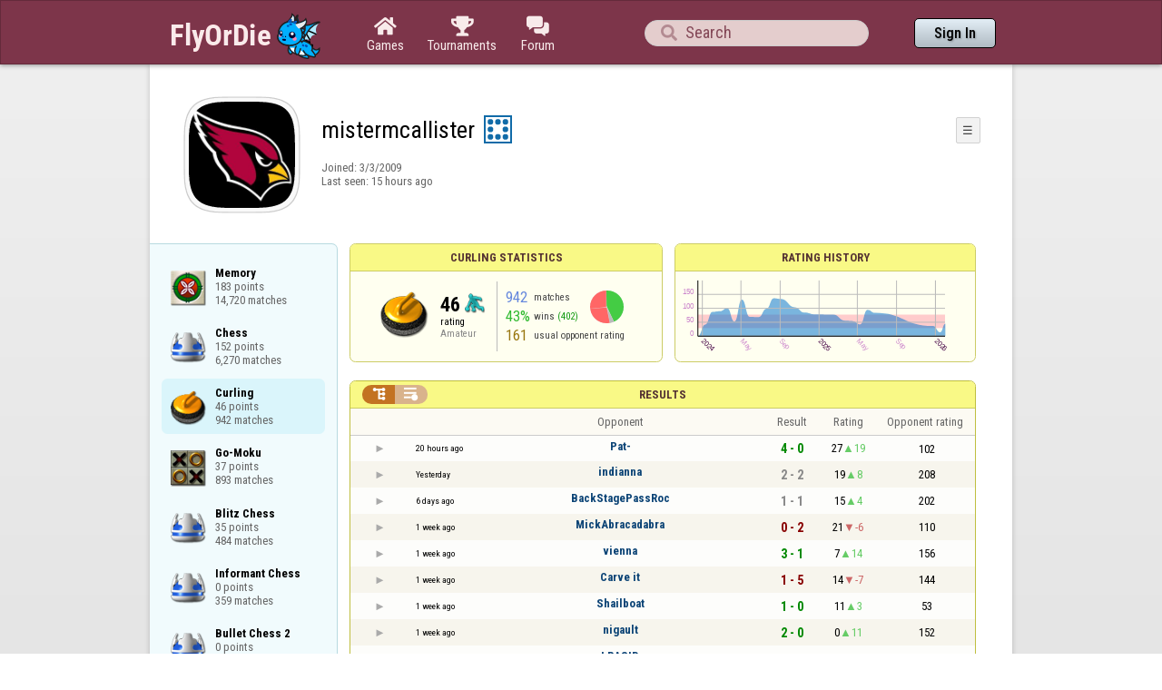

--- FILE ---
content_type: text/html;charset=UTF-8
request_url: https://www.flyordie.com/s/player/mistermcallister/deferred-Curling-NORMAL.js?portal=flyordie_com&lang=en
body_size: 8512
content:
addEventListener("load",initPopupMenus=function(){var popupMenuButton=document.getElementsByClassName("popup-menu-button");var popupMenu=document.getElementsByClassName("popup-menu");for(var i=0;i<popupMenuButton.length;i++){(function(m,b){document.addEventListener("mousedown",function(evt){for(var el=evt.target;el;el=el.parentElement)if(el==m||el==b)return;m.classList.remove("popup-menu-open");});var ch=function(){if(m.classList.contains("popup-menu-open"))m.classList.remove("popup-menu-open");else
m.classList.add("popup-menu-open");};if(!b.contextMenuInited)if(b.classList.contains("pmb-rc"))b.addEventListener("contextmenu",function(evt){evt.preventDefault();console.log("asdf");ch();});else b.addEventListener("click",ch);b.contextMenuInited=1;})(popupMenu[i],popupMenuButton[i]);}});window.closePopupMenus=function(){var popupMenus=document.getElementsByClassName("popup-menu");for(var i=0;i<popupMenus.length;i++){var m=popupMenus[i];m.classList.remove("popup-menu-open");}};var tabOrder=["aboutTab","statTab","gameListTab"];
var currentTabName="statTab";if(currentTabName=="gameListTab")tabOrder=["aboutTab","gameListTab"];function switchTab(newTabName){if(newTabName==currentTabName)return;var prev=e(currentTabName);var next=e(newTabName);var dir=tabOrder.indexOf(newTabName)<tabOrder.indexOf(currentTabName)?"right":"left";slideOutTab(prev,dir);slideInTab(next,dir);currentTabName=newTabName;var tabCount=e("tabSwitcher-buttons").children.length;var activeTabMarker=e("atm");activeTabMarker.style.marginLeft=((100/tabCount)*tabOrder.indexOf(newTabName))+"%";
if(newTabName=="statTab")renderRatingHistory();}function slideOutTab(tab,dir){tab.style.transition="transform .3s ease";tab.classList.remove("tab-slideOut-left");tab.classList.remove("tab-slideOut-right");tab.classList.remove("tab-pos-reset");tab.classList.add("tab-slideOut-"+dir);tab.setAttribute("data-tabSlideOut",setTimeout(function(){tab.classList.add("tab-hidden");},350));}function slideInTab(tab,dir){tab.classList.remove("tab-hidden");tab.classList.add("tab-shown");tab.style.transition="transform 0s linear";
tab.classList.remove("tab-slideOut-"+dir);tab.classList.add("tab-slideOut-"+(dir=="left"?"right":"left"));setTimeout(function(){tab.style.opacity="1";tab.style.transition="transform .3s ease";setTimeout(function(){tab.classList.add("tab-pos-reset");},1);},1);if(tab.getAttribute("data-tabSlideOut"))clearTimeout(parseInt(tab.getAttribute("data-tabSlideOut")));}if(!document.getElementById("rpw"))slog("warning","Playerinfo content not loaded, but deferred part is executed (issue #3203). document.readyState="+document.readyState);
var newGameLink,setGleClickListener;var newStatID;function initDPI(){document.getElementById("rpw").innerHTML="<div class=\"f T resultsPanel v\"><div class=t><div class=\"W e O r-i-mouseArea resultsCaption\"><div onclick=\"switchResultsView()\" onmousedown=\"event.preventDefault()\" class=\"F w resultsCaptionText\">Results</div><div class=\"F L pt P\"><div class=\"Fi Vm\"><div style=\"padding:0px 1.0em 0px 1.0em;\" class=\"W b vm\"><div class=\"f T r-i h\"><div class=\"gf gf r-oi H\"></div><div class=\"gf gf r-ti r-i-inactive H\"></div></div></div></div></div></div></div><div class=\"F t\"><div class=e><table class=\"f d o-t\"><thead><tr><td class=Vm><div class=\"W b c vm\"></div></td><style>@media screen and (max-width: 699.98px) { .hi-w700lt {display:none !important}}</style><td class=\"Vm hi-w700lt\"><div class=\"W b l vm\"></div></td><td style=\"width:100.0%;\" class=Vm><div class=\"W b c vm\">Opponent</div></td><td class=Vm><div class=\"W b c vm\">Result</div></td><td class=Vm><div class=\"W b c vm\">Rating</div></td><td class=\"Vm hi-w700lt orc\"><div class=\"W b c vm\">Opponent rating</div></td></tr></thead><tr class=o-t><td class=Vm><div class=\"W b C vm\"><div onselectstart=\"return false;\" class=\"Fi w S n-i\"></div></div></td><td class=\"vm hi-w700lt\"><div title=\"2026-01-30\" class=\"l series-date\">20 hours ago</div></td><td style=\"width:100.0%;\"><div class=\"f T v\"><div class=t><div class=\"W e Vm o-nc\"><div class=\"W b C vm\"><a data-tr=\"RESULT-PLAYER\" href=\"/players/Pat-/Curling?portal=flyordie_com&amp;lang=en\" class=\"Fi el o-n\">Pat-</a></div></div></div><div class=t><style>@media screen and (min-width: 700px) { .hi-w700gte {display:none !important}}</style><div class=\"W e Vm hi-w700gte opponent-rating\"><div class=\"W b c vm\">(102)</div></div></div></div></td><td class=Vm><div class=\"W b C vm\"><div class=\"Fi\"><div class=\"f T\"><div class=\"f e vm\"><div class=\"c s-w\">4 - 0</div></div></div></div></div></td><td class=Vm><div class=\"W b vm\"><div class=\"F T mC h\"><div class=\"w H\">27</div><div class=\"w r-u H\">19</div></div></div></td><td class=\"Vm hi-w700lt orc\"><div class=\"W b c vm\">102</div></td></tr><tr><td colspan=\"6\" class=\"p row-collapsed __6kmms6\"></td></tr><tr class=\"o-t even\"><td class=Vm><div class=\"W b C vm\"><div onselectstart=\"return false;\" class=\"Fi w S n-i\"></div></div></td><td class=\"vm hi-w700lt\"><div title=\"2026-01-30\" class=\"l series-date\">Yesterday</div></td><td style=\"width:100.0%;\"><div class=\"f T v\"><div class=t><div class=\"W e Vm o-nc\"><div class=\"W b C vm\"><a data-tr=\"RESULT-PLAYER\" href=\"/players/indianna/Curling?portal=flyordie_com&amp;lang=en\" class=\"Fi el o-n\">indianna</a></div></div></div><div class=t><div class=\"W e Vm hi-w700gte opponent-rating\"><div class=\"W b c vm\">(208)</div></div></div></div></td><td class=Vm><div class=\"W b C vm\"><div class=\"Fi\"><div class=\"f T\"><div class=\"f e vm\"><div class=\"c s-d\">2 - 2</div></div></div></div></div></td><td class=Vm><div class=\"W b vm\"><div class=\"F T mC h\"><div class=\"w H\">19</div><div class=\"w r-u H\">8</div></div></div></td><td class=\"Vm hi-w700lt orc\"><div class=\"W b c vm\">208</div></td></tr><tr><td colspan=\"6\" class=\"p row-collapsed __6kmms7\"></td></tr><tr class=o-t><td class=Vm><div class=\"W b C vm\"><div onselectstart=\"return false;\" class=\"Fi w S n-i\"></div></div></td><td class=\"vm hi-w700lt\"><div title=\"2026-01-24\" class=\"l series-date\">6 days ago</div></td><td style=\"width:100.0%;\"><div class=\"f T v\"><div class=t><div class=\"W e Vm o-nc\"><div class=\"W b C vm\"><a data-tr=\"RESULT-PLAYER\" href=\"/players/BackStagePassRoc/Curling?portal=flyordie_com&amp;lang=en\" class=\"Fi el o-n\">BackStagePassRoc</a></div></div></div><div class=t><div class=\"W e Vm hi-w700gte opponent-rating\"><div class=\"W b c vm\">(202)</div></div></div></div></td><td class=Vm><div class=\"W b C vm\"><div class=\"Fi\"><div class=\"f T\"><div class=\"f e vm\"><div class=\"c s-d\">1 - 1</div></div></div></div></div></td><td class=Vm><div class=\"W b vm\"><div class=\"F T mC h\"><div class=\"w H\">15</div><div class=\"w r-u H\">4</div></div></div></td><td class=\"Vm hi-w700lt orc\"><div class=\"W b c vm\">202</div></td></tr><tr><td colspan=\"6\" class=\"p row-collapsed __6kmms8\"></td></tr><tr class=\"o-t even\"><td class=Vm><div class=\"W b C vm\"><div onselectstart=\"return false;\" class=\"Fi w S n-i\"></div></div></td><td class=\"vm hi-w700lt\"><div title=\"2026-01-21\" class=\"l series-date\">1 week ago</div></td><td style=\"width:100.0%;\"><div class=\"f T v\"><div class=t><div class=\"W e Vm o-nc\"><div class=\"W b C vm\"><a data-tr=\"RESULT-PLAYER\" href=\"/players/MickAbracadabra/Curling?portal=flyordie_com&amp;lang=en\" class=\"Fi el o-n\">MickAbracadabra</a></div></div></div><div class=t><div class=\"W e Vm hi-w700gte opponent-rating\"><div class=\"W b c vm\">(110)</div></div></div></div></td><td class=Vm><div class=\"W b C vm\"><div class=\"Fi\"><div class=\"f T\"><div class=\"f e vm\"><div class=\"c s-l\">0 - 2</div></div></div></div></div></td><td class=Vm><div class=\"W b vm\"><div class=\"F T mC h\"><div class=\"w H\">21</div><div class=\"w r-d H\">-6</div></div></div></td><td class=\"Vm hi-w700lt orc\"><div class=\"W b c vm\">110</div></td></tr><tr><td colspan=\"6\" class=\"p row-collapsed __6kmms9\"></td></tr><tr class=o-t><td class=Vm><div class=\"W b C vm\"><div onselectstart=\"return false;\" class=\"Fi w S n-i\"></div></div></td><td class=\"vm hi-w700lt\"><div title=\"2026-01-21\" class=\"l series-date\">1 week ago</div></td><td style=\"width:100.0%;\"><div class=\"f T v\"><div class=t><div class=\"W e Vm o-nc\"><div class=\"W b C vm\"><a data-tr=\"RESULT-PLAYER\" href=\"/players/vienna/Curling?portal=flyordie_com&amp;lang=en\" class=\"Fi el o-n\">vienna</a></div></div></div><div class=t><div class=\"W e Vm hi-w700gte opponent-rating\"><div class=\"W b c vm\">(156)</div></div></div></div></td><td class=Vm><div class=\"W b C vm\"><div class=\"Fi\"><div class=\"f T\"><div class=\"f e vm\"><div class=\"c s-w\">3 - 1</div></div></div></div></div></td><td class=Vm><div class=\"W b vm\"><div class=\"F T mC h\"><div class=\"w H\">7</div><div class=\"w r-u H\">14</div></div></div></td><td class=\"Vm hi-w700lt orc\"><div class=\"W b c vm\">156</div></td></tr><tr><td colspan=\"6\" class=\"p row-collapsed __6kmmsa\"></td></tr><tr class=\"o-t even\"><td class=Vm><div class=\"W b C vm\"><div onselectstart=\"return false;\" class=\"Fi w S n-i\"></div></div></td><td class=\"vm hi-w700lt\"><div title=\"2026-01-20\" class=\"l series-date\">1 week ago</div></td><td style=\"width:100.0%;\"><div class=\"f T v\"><div class=t><div class=\"W e Vm o-nc\"><div class=\"W b C vm\"><a data-tr=\"RESULT-PLAYER\" href=\"/players/Carve+it/Curling?portal=flyordie_com&amp;lang=en\" class=\"Fi el o-n\">Carve it</a></div></div></div><div class=t><div class=\"W e Vm hi-w700gte opponent-rating\"><div class=\"W b c vm\">(144)</div></div></div></div></td><td class=Vm><div class=\"W b C vm\"><div class=\"Fi\"><div class=\"f T\"><div class=\"f e vm\"><div class=\"c s-l\">1 - 5</div></div></div></div></div></td><td class=Vm><div class=\"W b vm\"><div class=\"F T mC h\"><div class=\"w H\">14</div><div class=\"w r-d H\">-7</div></div></div></td><td class=\"Vm hi-w700lt orc\"><div class=\"W b c vm\">144</div></td></tr><tr><td colspan=\"6\" class=\"p row-collapsed __6kmmsb\"></td></tr><tr class=o-t><td class=Vm><div class=\"W b C vm\"><div onselectstart=\"return false;\" class=\"Fi w S n-i\"></div></div></td><td class=\"vm hi-w700lt\"><div title=\"2026-01-17\" class=\"l series-date\">1 week ago</div></td><td style=\"width:100.0%;\"><div class=\"f T v\"><div class=t><div class=\"W e Vm o-nc\"><div class=\"W b C vm\"><a data-tr=\"RESULT-PLAYER\" href=\"/players/Shailboat/Curling?portal=flyordie_com&amp;lang=en\" class=\"Fi el o-n\">Shailboat</a></div></div></div><div class=t><div class=\"W e Vm hi-w700gte opponent-rating\"><div class=\"W b c vm\">(53)</div></div></div></div></td><td class=Vm><div class=\"W b C vm\"><div class=\"Fi\"><div class=\"f T\"><div class=\"f e vm\"><div class=\"c s-w\">1 - 0</div></div></div></div></div></td><td class=Vm><div class=\"W b vm\"><div class=\"F T mC h\"><div class=\"w H\">11</div><div class=\"w r-u H\">3</div></div></div></td><td class=\"Vm hi-w700lt orc\"><div class=\"W b c vm\">53</div></td></tr><tr><td colspan=\"6\" class=\"p row-collapsed __6kmmsc\"></td></tr><tr class=\"o-t even\"><td class=Vm><div class=\"W b C vm\"><div onselectstart=\"return false;\" class=\"Fi w S n-i\"></div></div></td><td class=\"vm hi-w700lt\"><div title=\"2026-01-17\" class=\"l series-date\">1 week ago</div></td><td style=\"width:100.0%;\"><div class=\"f T v\"><div class=t><div class=\"W e Vm o-nc\"><div class=\"W b C vm\"><a data-tr=\"RESULT-PLAYER\" href=\"/players/nigault/Curling?portal=flyordie_com&amp;lang=en\" class=\"Fi el o-n\">nigault</a></div></div></div><div class=t><div class=\"W e Vm hi-w700gte opponent-rating\"><div class=\"W b c vm\">(152)</div></div></div></div></td><td class=Vm><div class=\"W b C vm\"><div class=\"Fi\"><div class=\"f T\"><div class=\"f e vm\"><div class=\"c s-w\">2 - 0</div></div></div></div></div></td><td class=Vm><div class=\"W b vm\"><div class=\"F T mC h\"><div class=\"w H\">0</div><div class=\"w r-u H\">11</div></div></div></td><td class=\"Vm hi-w700lt orc\"><div class=\"W b c vm\">152</div></td></tr><tr><td colspan=\"6\" class=\"p row-collapsed __6kmmsd\"></td></tr><tr class=o-t><td class=Vm><div class=\"W b C vm\"><div onselectstart=\"return false;\" class=\"Fi w S n-i\"></div></div></td><td class=\"vm hi-w700lt\"><div title=\"2026-01-14\" class=\"l series-date\">2 weeks ago</div></td><td style=\"width:100.0%;\"><div class=\"f T v\"><div class=t><div class=\"W e Vm o-nc\"><div class=\"W b C vm\"><a data-tr=\"RESULT-PLAYER\" href=\"/players/LRASIB/Curling?portal=flyordie_com&amp;lang=en\" class=\"Fi el o-n\">LRASIB</a></div></div></div><div class=t><div class=\"W e Vm hi-w700gte opponent-rating\"><div class=\"W b c vm\">(442)</div></div></div></div></td><td class=Vm><div class=\"W b C vm\"><div class=\"Fi\"><div class=\"f T\"><div class=\"f e vm\"><div class=\"c s-l\">0 - 10</div></div></div></div></div></td><td class=Vm><div class=\"W b vm\"><div class=\"F T mC h\"><div class=\"w H\">3</div><div class=\"w r-d H\">-3</div></div></div></td><td class=\"Vm hi-w700lt orc\"><div class=\"W b c vm\">442</div></td></tr><tr><td colspan=\"6\" class=\"p row-collapsed __6kmmse\"></td></tr><tr class=\"o-t even\"><td class=Vm><div class=\"W b C vm\"><div onselectstart=\"return false;\" class=\"Fi w S n-i\"></div></div></td><td class=\"vm hi-w700lt\"><div title=\"2026-01-13\" class=\"l series-date\">2 weeks ago</div></td><td style=\"width:100.0%;\"><div class=\"f T v\"><div class=t><div class=\"W e Vm o-nc\"><div class=\"W b C vm\"><a data-tr=\"RESULT-PLAYER\" href=\"/players/Islander/Curling?portal=flyordie_com&amp;lang=en\" class=\"Fi el o-n\">Islander</a></div></div></div><div class=t><div class=\"W e Vm hi-w700gte opponent-rating\"><div class=\"W b c vm\">(115)</div></div></div></div></td><td class=Vm><div class=\"W b C vm\"><div class=\"Fi\"><div class=\"f T\"><div class=\"f e vm\"><div class=\"c s-d\">1 - 1</div></div></div></div></div></td><td class=Vm><div class=\"W b vm\"><div class=\"F T mC h\"><div class=\"w H\">0</div><div class=\"w r-u H\">3</div></div></div></td><td class=\"Vm hi-w700lt orc\"><div class=\"W b c vm\">115</div></td></tr><tr><td colspan=\"6\" class=\"p row-collapsed __6kmmsf\"></td></tr><tr class=o-t><td class=Vm><div class=\"W b C vm\"><div onselectstart=\"return false;\" class=\"Fi w S n-i\"></div></div></td><td class=\"vm hi-w700lt\"><div title=\"2026-01-13\" class=\"l series-date\">2 weeks ago</div></td><td style=\"width:100.0%;\"><div class=\"f T v\"><div class=t><div class=\"W e Vm o-nc\"><div class=\"W b C vm\"><a data-tr=\"RESULT-PLAYER\" href=\"/players/Meupouspa/Curling?portal=flyordie_com&amp;lang=en\" class=\"Fi el o-n\">Meupouspa</a></div></div></div><div class=t><div class=\"W e Vm hi-w700gte opponent-rating\"><div class=\"W b c vm\">(138)</div></div></div></div></td><td class=Vm><div class=\"W b C vm\"><div class=\"Fi\"><div class=\"f T\"><div class=\"f e vm\"><div class=\"c s-l\">0 - 3</div></div></div></div></div></td><td class=Vm><div class=\"W b vm\"><div class=\"F T mC h\"><div class=\"w H\">3</div><div class=\"w r-d H\">-3</div></div></div></td><td class=\"Vm hi-w700lt orc\"><div class=\"W b c vm\">138</div></td></tr><tr><td colspan=\"6\" class=\"p row-collapsed __6kmmsg\"></td></tr><tr class=\"o-t even\"><td class=Vm><div class=\"W b C vm\"><div onselectstart=\"return false;\" class=\"Fi w S n-i\"></div></div></td><td class=\"vm hi-w700lt\"><div title=\"2026-01-12\" class=\"l series-date\">2 weeks ago</div></td><td style=\"width:100.0%;\"><div class=\"f T v\"><div class=t><div class=\"W e Vm o-nc\"><div class=\"W b C vm\"><a data-tr=\"RESULT-PLAYER\" href=\"/players/Born2Curl2013/Curling?portal=flyordie_com&amp;lang=en\" class=\"Fi el o-n\">Born2Curl2013</a></div></div></div><div class=t><div class=\"W e Vm hi-w700gte opponent-rating\"><div class=\"W b c vm\">(274)</div></div></div></div></td><td class=Vm><div class=\"W b C vm\"><div class=\"Fi\"><div class=\"f T\"><div class=\"f e vm\"><div class=\"c s-l\">0 - 6</div></div></div></div></div></td><td class=Vm><div class=\"W b vm\"><div class=\"F T mC h\"><div class=\"w H\">11</div><div class=\"w r-d H\">-8</div></div></div></td><td class=\"Vm hi-w700lt orc\"><div class=\"W b c vm\">274</div></td></tr><tr><td colspan=\"6\" class=\"p row-collapsed __6kmmsh\"></td></tr><tr class=o-t><td class=Vm><div class=\"W b C vm\"><div onselectstart=\"return false;\" class=\"Fi w S n-i\"></div></div></td><td class=\"vm hi-w700lt\"><div title=\"2026-01-04\" class=\"l series-date\">3 weeks ago</div></td><td style=\"width:100.0%;\"><div class=\"f T v\"><div class=t><div class=\"W e Vm o-nc\"><div class=\"W b C vm\"><a data-tr=\"RESULT-PLAYER\" href=\"/players/zebra11/Curling?portal=flyordie_com&amp;lang=en\" class=\"Fi el o-n\">zebra11</a></div></div></div><div class=t><div class=\"W e Vm hi-w700gte opponent-rating\"><div class=\"W b c vm\">(128)</div></div></div></div></td><td class=Vm><div class=\"W b C vm\"><div class=\"Fi\"><div class=\"f T\"><div class=\"f e vm\"><div class=\"c s-w\">2 - 0</div></div></div></div></div></td><td class=Vm><div class=\"W b vm\"><div class=\"F T mC h\"><div class=\"w H\">0</div><div class=\"w r-u H\">11</div></div></div></td><td class=\"Vm hi-w700lt orc\"><div class=\"W b c vm\">128</div></td></tr><tr><td colspan=\"6\" class=\"p row-collapsed __6kmmsi\"></td></tr><tr class=\"o-t even\"><td class=Vm><div class=\"W b C vm\"><div onselectstart=\"return false;\" class=\"Fi w S n-i\"></div></div></td><td class=\"vm hi-w700lt\"><div title=\"2026-01-04\" class=\"l series-date\">3 weeks ago</div></td><td style=\"width:100.0%;\"><div class=\"f T v\"><div class=t><div class=\"W e Vm o-nc\"><div class=\"W b C vm\"><a data-tr=\"RESULT-PLAYER\" href=\"/players/Trolleybus/Curling?portal=flyordie_com&amp;lang=en\" class=\"Fi el o-n\">Trolleybus</a></div></div></div><div class=t><div class=\"W e Vm hi-w700gte opponent-rating\"><div class=\"W b c vm\">(259)</div></div></div></div></td><td class=Vm><div class=\"W b C vm\"><div class=\"Fi\"><div class=\"f T\"><div class=\"f e vm\"><div class=\"c s-l\">0 - 2</div></div></div></div></div></td><td class=Vm><div class=\"W b vm\"><div class=\"F T mC h\"><div class=\"w H\">0</div><div class=\"w r-u H\">0</div></div></div></td><td class=\"Vm hi-w700lt orc\"><div class=\"W b c vm\">259</div></td></tr><tr><td colspan=\"6\" class=\"p row-collapsed __6kmmsj\"></td></tr><tr class=o-t><td class=Vm><div class=\"W b C vm\"><div onselectstart=\"return false;\" class=\"Fi w S n-i\"></div></div></td><td class=\"vm hi-w700lt\"><div title=\"2026-01-03\" class=\"l series-date\">3 weeks ago</div></td><td style=\"width:100.0%;\"><div class=\"f T v\"><div class=t><div class=\"W e Vm o-nc\"><div class=\"W b C vm\"><a data-tr=\"RESULT-PLAYER\" href=\"/players/PVW/Curling?portal=flyordie_com&amp;lang=en\" class=\"Fi el o-n\">PVW</a></div></div></div><div class=t><div class=\"W e Vm hi-w700gte opponent-rating\"><div class=\"W b c vm\">(127)</div></div></div></div></td><td class=Vm><div class=\"W b C vm\"><div class=\"Fi\"><div class=\"f T\"><div class=\"f e vm\"><div class=\"c s-l\">2 - 9</div></div></div></div></div></td><td class=Vm><div class=\"W b vm\"><div class=\"F T mC h\"><div class=\"w H\">0</div><div class=\"w r-u H\">0</div></div></div></td><td class=\"Vm hi-w700lt orc\"><div class=\"W b c vm\">127</div></td></tr><tr><td colspan=\"6\" class=\"p row-collapsed __6kmmsk\"></td></tr><tr class=\"o-t even\"><td class=Vm><div class=\"W b C vm\"><div onselectstart=\"return false;\" class=\"Fi w S n-i\"></div></div></td><td class=\"vm hi-w700lt\"><div title=\"2026-01-02\" class=\"l series-date\">4 weeks ago</div></td><td style=\"width:100.0%;\"><div class=\"f T v\"><div class=t><div class=\"W e Vm o-nc\"><div class=\"W b C vm\"><a data-tr=\"RESULT-PLAYER\" href=\"/players/vendel33/Curling?portal=flyordie_com&amp;lang=en\" class=\"Fi el o-n\">vendel33</a></div></div></div><div class=t><div class=\"W e Vm hi-w700gte opponent-rating\"><div class=\"W b c vm\">(54)</div></div></div></div></td><td class=Vm><div class=\"W b C vm\"><div class=\"Fi\"><div class=\"f T\"><div class=\"f e vm\"><div class=\"c s-l\">0 - 3</div></div></div></div></div></td><td class=Vm><div class=\"W b vm\"><div class=\"F T mC h\"><div class=\"w H\">5</div><div class=\"w r-d H\">-5</div></div></div></td><td class=\"Vm hi-w700lt orc\"><div class=\"W b c vm\">54</div></td></tr><tr><td colspan=\"6\" class=\"p row-collapsed __6kmmsl\"></td></tr><tr class=o-t><td class=Vm><div class=\"W b C vm\"><div onselectstart=\"return false;\" class=\"Fi w S n-i\"></div></div></td><td class=\"vm hi-w700lt\"><div title=\"2025-12-31\" class=\"l series-date\">1 month ago</div></td><td style=\"width:100.0%;\"><div class=\"f T v\"><div class=t><div class=\"W e Vm o-nc\"><div class=\"W b C vm\"><a data-tr=\"RESULT-PLAYER\" href=\"/players/turkburnaby/Curling?portal=flyordie_com&amp;lang=en\" class=\"Fi el o-n\">turkburnaby</a></div></div></div><div class=t><div class=\"W e Vm hi-w700gte opponent-rating\"><div class=\"W b c vm\">(183)</div></div></div></div></td><td class=Vm><div class=\"W b C vm\"><div class=\"Fi\"><div class=\"f T\"><div class=\"f e vm\"><div class=\"c s-l\">0 - 4</div></div></div></div></div></td><td class=Vm><div class=\"W b vm\"><div class=\"F T mC h\"><div class=\"w H\">14</div><div class=\"w r-d H\">-9</div></div></div></td><td class=\"Vm hi-w700lt orc\"><div class=\"W b c vm\">183</div></td></tr><tr><td colspan=\"6\" class=\"p row-collapsed __6kmmsm\"></td></tr><tr class=\"o-t even\"><td class=Vm><div class=\"W b C vm\"><div onselectstart=\"return false;\" class=\"Fi w S n-i\"></div></div></td><td class=\"vm hi-w700lt\"><div title=\"2025-12-31\" class=\"l series-date\">1 month ago</div></td><td style=\"width:100.0%;\"><div class=\"f T v\"><div class=t><div class=\"W e Vm o-nc\"><div class=\"W b C vm\"><a data-tr=\"RESULT-PLAYER\" href=\"/players/fredo70/Curling?portal=flyordie_com&amp;lang=en\" class=\"Fi el o-n\">fredo70</a></div></div></div><div class=t><div class=\"W e Vm hi-w700gte opponent-rating\"><div class=\"W b c vm\">(145)</div></div></div></div></td><td class=Vm><div class=\"W b C vm\"><div class=\"Fi\"><div class=\"f T\"><div class=\"f e vm\"><div class=\"c s-w\">2 - 0</div></div></div></div></div></td><td class=Vm><div class=\"W b vm\"><div class=\"F T mC h\"><div class=\"w H\">3</div><div class=\"w r-u H\">11</div></div></div></td><td class=\"Vm hi-w700lt orc\"><div class=\"W b c vm\">145</div></td></tr><tr><td colspan=\"6\" class=\"p row-collapsed __6kmmsn\"></td></tr><tr class=o-t><td class=Vm><div class=\"W b C vm\"><div onselectstart=\"return false;\" class=\"Fi w S n-i\"></div></div></td><td class=\"vm hi-w700lt\"><div title=\"2025-12-28\" class=\"l series-date\">1 month ago</div></td><td style=\"width:100.0%;\"><div class=\"f T v\"><div class=t><div class=\"W e Vm o-nc\"><div class=\"W b C vm\"><a data-tr=\"RESULT-PLAYER\" href=\"/players/Tom+Karlo/Curling?portal=flyordie_com&amp;lang=en\" class=\"Fi el o-n\">Tom Karlo</a></div></div></div><div class=t><div class=\"W e Vm hi-w700gte opponent-rating\"><div class=\"W b c vm\">(156)</div></div></div></div></td><td class=Vm><div class=\"W b C vm\"><div class=\"Fi\"><div class=\"f T\"><div class=\"f e vm\"><div class=\"c s-l\">0 - 4</div></div></div></div></div></td><td class=Vm><div class=\"W b vm\"><div class=\"F T mC h\"><div class=\"w H\">13</div><div class=\"w r-d H\">-10</div></div></div></td><td class=\"Vm hi-w700lt orc\"><div class=\"W b c vm\">156</div></td></tr><tr><td colspan=\"6\" class=\"p row-collapsed __6kmmso\"></td></tr></table><table class=\"f d resultsByTime a\"><thead><tr><td class=\"Vm timeCol\"><div class=\"W b r vm\">Date</div></td><td class=Vm><div class=\"W b c vm\">Result</div></td><td class=Vm><div class=\"W b l vm\"></div></td><td style=\"width:100.0%;\" class=Vm><div class=\"W b c vm\">Opponent</div></td><td class=\"Vm hi-w700lt torc\"><div class=\"W b c vm\">Opponent rating</div></td><td class=Vm><div class=\"W b r vm\">Duration</div></td><td class=Vm><div class=\"W b c vm\">Score</div></td></tr></thead><tr class=dateRow><td colspan=\"7\" class=timeCol id=__6kmmsp></td></tr><tr class=resultsByTime><td class=\"Vm timeCol\"><div class=\"W b R vm\" id=__6kmmsq></div></td><td class=Vm><div class=\"W b vm\"><div class=\"F T mC h\"><div class=\"gf gf resultWin H\"></div><div class=\"w matchValue H\">1</div></div></div></td><td></td><td style=\"width:100.0%;\"><div class=\"f T v\"><div class=t><div class=\"W e Vm o-nc\"><div class=\"W b C vm\"><a data-tr=\"RESULT-PLAYER\" href=\"/players/Pat-/Curling?portal=flyordie_com&amp;lang=en\" class=\"Fi el o-n\">Pat-</a></div></div></div><div class=t><div class=\"W e Vm hi-w700gte opponent-rating\"><div class=\"W b c vm\">(87)</div></div></div></div></td><td class=\"Vm hi-w700lt torc\"><div class=\"W b c vm\">87</div></td><td class=Vm><div class=\"W b r vm\">8:17</div></td><td class=Vm><div class=\"W b C vm\"><div class=\"Fi\"><div class=\"f T\"><div class=\"f e vm\"><div class=\"c s-d\">0 - 0</div></div></div></div></div></td></tr><tr class=dateRow><td colspan=\"7\" class=timeCol id=__6kmmsr></td></tr><tr class=resultsByTime><td class=\"Vm timeCol\"><div class=\"W b R vm\" id=__6kmmss></div></td><td class=Vm><div class=\"W b vm\"><div class=\"F T mC h\"><div class=\"gf gf resultWin H\"></div><div class=\"w matchValue H\">3</div></div></div></td><td></td><td style=\"width:100.0%;\"><div class=\"f T v\"><div class=t><div class=\"W e Vm o-nc\"><div class=\"W b C vm\"><a data-tr=\"RESULT-PLAYER\" href=\"/players/Pat-/Curling?portal=flyordie_com&amp;lang=en\" class=\"Fi el o-n\">Pat-</a></div></div></div><div class=t><div class=\"W e Vm hi-w700gte opponent-rating\"><div class=\"W b c vm\">(102)</div></div></div></div></td><td class=\"Vm hi-w700lt torc\"><div class=\"W b c vm\">102</div></td><td class=Vm><div class=\"W b r vm\">10:03</div></td><td class=Vm><div class=\"W b C vm\"><div class=\"Fi\"><div class=\"f T\"><div class=\"f e vm\"><div class=\"c s-d\">0 - 0</div></div></div></div></div></td></tr><tr class=dateRow><td colspan=\"7\" class=timeCol id=__6kmmst></td></tr><tr class=resultsByTime><td class=\"Vm timeCol\"><div class=\"W b R vm\" id=__6kmmsu></div></td><td class=Vm><div class=\"W b vm\"><div class=\"F T mC h\"><div class=\"gf gf resultLoss H\"></div><div class=\"w matchValue H\">2</div></div></div></td><td></td><td style=\"width:100.0%;\"><div class=\"f T v\"><div class=t><div class=\"W e Vm o-nc\"><div class=\"W b C vm\"><a data-tr=\"RESULT-PLAYER\" href=\"/players/indianna/Curling?portal=flyordie_com&amp;lang=en\" class=\"Fi el o-n\">indianna</a></div></div></div><div class=t><div class=\"W e Vm hi-w700gte opponent-rating\"><div class=\"W b c vm\">(196)</div></div></div></div></td><td class=\"Vm hi-w700lt torc\"><div class=\"W b c vm\">196</div></td><td class=Vm><div class=\"W b r vm\">9:26</div></td><td class=Vm><div class=\"W b C vm\"><div class=\"Fi\"><div class=\"f T\"><div class=\"f e vm\"><div class=\"c s-l\">0 - 12</div></div></div></div></div></td></tr><tr class=dateRow><td colspan=\"7\" class=timeCol id=__6kmmsv></td></tr><tr class=resultsByTime><td class=\"Vm timeCol\"><div class=\"W b R vm\" id=__6kmmsw></div></td><td class=Vm><div class=\"W b vm\"><div class=\"F T mC h\"><div class=\"gf gf resultWin H\"></div><div class=\"w matchValue H\">2</div></div></div></td><td></td><td style=\"width:100.0%;\"><div class=\"f T v\"><div class=t><div class=\"W e Vm o-nc\"><div class=\"W b C vm\"><a data-tr=\"RESULT-PLAYER\" href=\"/players/indianna/Curling?portal=flyordie_com&amp;lang=en\" class=\"Fi el o-n\">indianna</a></div></div></div><div class=t><div class=\"W e Vm hi-w700gte opponent-rating\"><div class=\"W b c vm\">(208)</div></div></div></div></td><td class=\"Vm hi-w700lt torc\"><div class=\"W b c vm\">208</div></td><td class=Vm><div class=\"W b r vm\">18:13</div></td><td class=Vm><div class=\"W b C vm\"><div class=\"Fi\"><div class=\"f T\"><div class=\"f e vm\"><div class=\"c s-w\">6 - 0</div></div></div></div></div></td></tr><tr class=dateRow><td colspan=\"7\" class=timeCol id=__6kmmsx></td></tr><tr class=resultsByTime><td class=\"Vm timeCol\"><div class=\"W b R vm\" id=__6kmmsy></div></td><td class=Vm><div class=\"W b vm\"><div class=\"F T mC h\"><div class=\"gf gf resultDraw H\"></div><div class=\"w matchValue H\">2</div></div></div></td><td></td><td style=\"width:100.0%;\"><div class=\"f T v\"><div class=t><div class=\"W e Vm o-nc\"><div class=\"W b C vm\"><a data-tr=\"RESULT-PLAYER\" href=\"/players/BackStagePassRoc/Curling?portal=flyordie_com&amp;lang=en\" class=\"Fi el o-n\">BackStagePassRoc</a></div></div></div><div class=t><div class=\"W e Vm hi-w700gte opponent-rating\"><div class=\"W b c vm\">(202)</div></div></div></div></td><td class=\"Vm hi-w700lt torc\"><div class=\"W b c vm\">202</div></td><td class=Vm><div class=\"W b r vm\">18:24</div></td><td class=Vm><div class=\"W b C vm\"><div class=\"Fi\"><div class=\"f T\"><div class=\"f e vm\"><div class=\"c s-d\">2 - 2</div></div></div></div></div></td></tr><tr class=dateRow><td colspan=\"7\" class=timeCol id=__6kmmsz></td></tr><tr class=resultsByTime><td class=\"Vm timeCol\"><div class=\"W b R vm\" id=__6kmmt0></div></td><td class=Vm><div class=\"W b vm\"><div class=\"F T mC h\"><div class=\"gf gf resultLoss H\"></div><div class=\"w matchValue H\">2</div></div></div></td><td></td><td style=\"width:100.0%;\"><div class=\"f T v\"><div class=t><div class=\"W e Vm o-nc\"><div class=\"W b C vm\"><a data-tr=\"RESULT-PLAYER\" href=\"/players/MickAbracadabra/Curling?portal=flyordie_com&amp;lang=en\" class=\"Fi el o-n\">MickAbracadabra</a></div></div></div><div class=t><div class=\"W e Vm hi-w700gte opponent-rating\"><div class=\"W b c vm\">(110)</div></div></div></div></td><td class=\"Vm hi-w700lt torc\"><div class=\"W b c vm\">110</div></td><td class=Vm><div class=\"W b r vm\">18:30</div></td><td class=Vm><div class=\"W b C vm\"><div class=\"Fi\"><div class=\"f T\"><div class=\"f e vm\"><div class=\"c s-l\">0 - 8</div></div></div></div></div></td></tr><tr class=dateRow><td colspan=\"7\" class=timeCol id=__6kmmt1></td></tr><tr class=resultsByTime><td class=\"Vm timeCol\"><div class=\"W b R vm\" id=__6kmmt2></div></td><td class=Vm><div class=\"W b vm\"><div class=\"F T mC h\"><div class=\"gf gf resultWin H\"></div><div class=\"w matchValue H\">1</div></div></div></td><td></td><td style=\"width:100.0%;\"><div class=\"f T v\"><div class=t><div class=\"W e Vm o-nc\"><div class=\"W b C vm\"><a data-tr=\"RESULT-PLAYER\" href=\"/players/vienna/Curling?portal=flyordie_com&amp;lang=en\" class=\"Fi el o-n\">vienna</a></div></div></div><div class=t><div class=\"W e Vm hi-w700gte opponent-rating\"><div class=\"W b c vm\">(147)</div></div></div></div></td><td class=\"Vm hi-w700lt torc\"><div class=\"W b c vm\">147</div></td><td class=Vm><div class=\"W b r vm\">8:23</div></td><td class=Vm><div class=\"W b C vm\"><div class=\"Fi\"><div class=\"f T\"><div class=\"f e vm\"><div class=\"c s-d\">0 - 0</div></div></div></div></div></td></tr><tr class=dateRow><td colspan=\"7\" class=timeCol id=__6kmmt3></td></tr><tr class=resultsByTime><td class=\"Vm timeCol\"><div class=\"W b R vm\" id=__6kmmt4></div></td><td class=Vm><div class=\"W b vm\"><div class=\"F T mC h\"><div class=\"gf gf resultLoss H\"></div><div class=\"w matchValue H\">1</div></div></div></td><td></td><td style=\"width:100.0%;\"><div class=\"f T v\"><div class=t><div class=\"W e Vm o-nc\"><div class=\"W b C vm\"><a data-tr=\"RESULT-PLAYER\" href=\"/players/vienna/Curling?portal=flyordie_com&amp;lang=en\" class=\"Fi el o-n\">vienna</a></div></div></div><div class=t><div class=\"W e Vm hi-w700gte opponent-rating\"><div class=\"W b c vm\">(145)</div></div></div></div></td><td class=\"Vm hi-w700lt torc\"><div class=\"W b c vm\">145</div></td><td class=Vm><div class=\"W b r vm\">9:45</div></td><td class=Vm><div class=\"W b C vm\"><div class=\"Fi\"><div class=\"f T\"><div class=\"f e vm\"><div class=\"c s-d\">0 - 0</div></div></div></div></div></td></tr><tr class=dateRow><td colspan=\"7\" class=timeCol id=__6kmmt5></td></tr><tr class=resultsByTime><td class=\"Vm timeCol\"><div class=\"W b R vm\" id=__6kmmt6></div></td><td class=Vm><div class=\"W b vm\"><div class=\"F T mC h\"><div class=\"gf gf resultWin H\"></div><div class=\"w matchValue H\">2</div></div></div></td><td></td><td style=\"width:100.0%;\"><div class=\"f T v\"><div class=t><div class=\"W e Vm o-nc\"><div class=\"W b C vm\"><a data-tr=\"RESULT-PLAYER\" href=\"/players/vienna/Curling?portal=flyordie_com&amp;lang=en\" class=\"Fi el o-n\">vienna</a></div></div></div><div class=t><div class=\"W e Vm hi-w700gte opponent-rating\"><div class=\"W b c vm\">(156)</div></div></div></div></td><td class=\"Vm hi-w700lt torc\"><div class=\"W b c vm\">156</div></td><td class=Vm><div class=\"W b r vm\">8:14</div></td><td class=Vm><div class=\"W b C vm\"><div class=\"Fi\"><div class=\"f T\"><div class=\"f e vm\"><div class=\"c s-d\">0 - 0</div></div></div></div></div></td></tr><tr class=dateRow><td colspan=\"7\" class=timeCol id=__6kmmt7></td></tr><tr class=resultsByTime><td class=\"Vm timeCol\"><div class=\"W b R vm\" id=__6kmmt8></div></td><td class=Vm><div class=\"W b vm\"><div class=\"F T mC h\"><div class=\"gf gf resultLoss H\"></div><div class=\"w matchValue H\">3</div></div></div></td><td></td><td style=\"width:100.0%;\"><div class=\"f T v\"><div class=t><div class=\"W e Vm o-nc\"><div class=\"W b C vm\"><a data-tr=\"RESULT-PLAYER\" href=\"/players/Carve+it/Curling?portal=flyordie_com&amp;lang=en\" class=\"Fi el o-n\">Carve it</a></div></div></div><div class=t><div class=\"W e Vm hi-w700gte opponent-rating\"><div class=\"W b c vm\">(144)</div></div></div></div></td><td class=\"Vm hi-w700lt torc\"><div class=\"W b c vm\">144</div></td><td class=Vm><div class=\"W b r vm\">9:30</div></td><td class=Vm><div class=\"W b C vm\"><div class=\"Fi\"><div class=\"f T\"><div class=\"f e vm\"><div class=\"c s-d\">0 - 0</div></div></div></div></div></td></tr><tr class=dateRow><td colspan=\"7\" class=timeCol id=__6kmmt9></td></tr><tr class=resultsByTime><td class=\"Vm timeCol\"><div class=\"W b R vm\" id=__6kmmta></div></td><td class=Vm><div class=\"W b vm\"><div class=\"F T mC h\"><div class=\"gf gf resultLoss H\"></div><div class=\"w matchValue H\">2</div></div></div></td><td></td><td style=\"width:100.0%;\"><div class=\"f T v\"><div class=t><div class=\"W e Vm o-nc\"><div class=\"W b C vm\"><a data-tr=\"RESULT-PLAYER\" href=\"/players/Carve+it/Curling?portal=flyordie_com&amp;lang=en\" class=\"Fi el o-n\">Carve it</a></div></div></div><div class=t><div class=\"W e Vm hi-w700gte opponent-rating\"><div class=\"W b c vm\">(141)</div></div></div></div></td><td class=\"Vm hi-w700lt torc\"><div class=\"W b c vm\">141</div></td><td class=Vm><div class=\"W b r vm\">9:58</div></td><td class=Vm><div class=\"W b C vm\"><div class=\"Fi\"><div class=\"f T\"><div class=\"f e vm\"><div class=\"c s-d\">0 - 0</div></div></div></div></div></td></tr><tr class=dateRow><td colspan=\"7\" class=timeCol id=__6kmmtb></td></tr><tr class=resultsByTime><td class=\"Vm timeCol\"><div class=\"W b R vm\" id=__6kmmtc></div></td><td class=Vm><div class=\"W b vm\"><div class=\"F T mC h\"><div class=\"gf gf resultWin H\"></div><div class=\"w matchValue H\">1</div></div></div></td><td></td><td style=\"width:100.0%;\"><div class=\"f T v\"><div class=t><div class=\"W e Vm o-nc\"><div class=\"W b C vm\"><a data-tr=\"RESULT-PLAYER\" href=\"/players/Carve+it/Curling?portal=flyordie_com&amp;lang=en\" class=\"Fi el o-n\">Carve it</a></div></div></div><div class=t><div class=\"W e Vm hi-w700gte opponent-rating\"><div class=\"W b c vm\">(144)</div></div></div></div></td><td class=\"Vm hi-w700lt torc\"><div class=\"W b c vm\">144</div></td><td class=Vm><div class=\"W b r vm\">11:08</div></td><td class=Vm><div class=\"W b C vm\"><div class=\"Fi\"><div class=\"f T\"><div class=\"f e vm\"><div class=\"c s-d\">0 - 0</div></div></div></div></div></td></tr><tr class=dateRow><td colspan=\"7\" class=timeCol id=__6kmmtd></td></tr><tr class=resultsByTime><td class=\"Vm timeCol\"><div class=\"W b R vm\" id=__6kmmte></div></td><td class=Vm><div class=\"W b vm\"><div class=\"F T mC h\"><div class=\"gf gf resultWin H\"></div><div class=\"w matchValue H\">1</div></div></div></td><td></td><td style=\"width:100.0%;\"><div class=\"f T v\"><div class=t><div class=\"W e Vm o-nc\"><div class=\"W b C vm\"><a data-tr=\"RESULT-PLAYER\" href=\"/players/Shailboat/Curling?portal=flyordie_com&amp;lang=en\" class=\"Fi el o-n\">Shailboat</a></div></div></div><div class=t><div class=\"W e Vm hi-w700gte opponent-rating\"><div class=\"W b c vm\">(53)</div></div></div></div></td><td class=\"Vm hi-w700lt torc\"><div class=\"W b c vm\">53</div></td><td class=Vm><div class=\"W b r vm\">7:45</div></td><td class=Vm><div class=\"W b C vm\"><div class=\"Fi\"><div class=\"f T\"><div class=\"f e vm\"><div class=\"c s-d\">0 - 0</div></div></div></div></div></td></tr><tr class=dateRow><td colspan=\"7\" class=timeCol id=__6kmmtf></td></tr><tr class=resultsByTime><td class=\"Vm timeCol\"><div class=\"W b R vm\" id=__6kmmtg></div></td><td class=Vm><div class=\"W b vm\"><div class=\"F T mC h\"><div class=\"gf gf resultWin H\"></div><div class=\"w matchValue H\">2</div></div></div></td><td></td><td style=\"width:100.0%;\"><div class=\"f T v\"><div class=t><div class=\"W e Vm o-nc\"><div class=\"W b C vm\"><a data-tr=\"RESULT-PLAYER\" href=\"/players/nigault/Curling?portal=flyordie_com&amp;lang=en\" class=\"Fi el o-n\">nigault</a></div></div></div><div class=t><div class=\"W e Vm hi-w700gte opponent-rating\"><div class=\"W b c vm\">(152)</div></div></div></div></td><td class=\"Vm hi-w700lt torc\"><div class=\"W b c vm\">152</div></td><td class=Vm><div class=\"W b r vm\">8:22</div></td><td class=Vm><div class=\"W b C vm\"><div class=\"Fi\"><div class=\"f T\"><div class=\"f e vm\"><div class=\"c s-d\">0 - 0</div></div></div></div></div></td></tr><tr class=dateRow><td colspan=\"7\" class=timeCol id=__6kmmth></td></tr><tr class=resultsByTime><td class=\"Vm timeCol\"><div class=\"W b R vm\" id=__6kmmti></div></td><td class=Vm><div class=\"W b vm\"><div class=\"F T mC h\"><div class=\"gf gf resultLoss H\"></div><div class=\"w matchValue H\">10</div></div></div></td><td></td><td style=\"width:100.0%;\"><div class=\"f T v\"><div class=t><div class=\"W e Vm o-nc\"><div class=\"W b C vm\"><a data-tr=\"RESULT-PLAYER\" href=\"/players/LRASIB/Curling?portal=flyordie_com&amp;lang=en\" class=\"Fi el o-n\">LRASIB</a></div></div></div><div class=t><div class=\"W e Vm hi-w700gte opponent-rating\"><div class=\"W b c vm\">(442)</div></div></div></div></td><td class=\"Vm hi-w700lt torc\"><div class=\"W b c vm\">442</div></td><td class=Vm><div class=\"W b r vm\">61:50</div></td><td class=Vm><div class=\"W b C vm\"><div class=\"Fi\"><div class=\"f T\"><div class=\"f e vm\"><div class=\"c s-l\">16 - 22</div></div></div></div></div></td></tr><tr class=dateRow><td colspan=\"7\" class=timeCol id=__6kmmtj></td></tr><tr class=resultsByTime><td class=\"Vm timeCol\"><div class=\"W b R vm\" id=__6kmmtk></div></td><td class=Vm><div class=\"W b vm\"><div class=\"F T mC h\"><div class=\"gf gf resultDraw H\"></div><div class=\"w matchValue H\">2</div></div></div></td><td></td><td style=\"width:100.0%;\"><div class=\"f T v\"><div class=t><div class=\"W e Vm o-nc\"><div class=\"W b C vm\"><a data-tr=\"RESULT-PLAYER\" href=\"/players/Islander/Curling?portal=flyordie_com&amp;lang=en\" class=\"Fi el o-n\">Islander</a></div></div></div><div class=t><div class=\"W e Vm hi-w700gte opponent-rating\"><div class=\"W b c vm\">(115)</div></div></div></div></td><td class=\"Vm hi-w700lt torc\"><div class=\"W b c vm\">115</div></td><td class=Vm><div class=\"W b r vm\">15:24</div></td><td class=Vm><div class=\"W b C vm\"><div class=\"Fi\"><div class=\"f T\"><div class=\"f e vm\"><div class=\"c s-d\">2 - 2</div></div></div></div></div></td></tr><tr class=dateRow><td colspan=\"7\" class=timeCol id=__6kmmtl></td></tr><tr class=resultsByTime><td class=\"Vm timeCol\"><div class=\"W b R vm\" id=__6kmmtm></div></td><td class=Vm><div class=\"W b vm\"><div class=\"F T mC h\"><div class=\"gf gf resultLoss H\"></div><div class=\"w matchValue H\">3</div></div></div></td><td></td><td style=\"width:100.0%;\"><div class=\"f T v\"><div class=t><div class=\"W e Vm o-nc\"><div class=\"W b C vm\"><a data-tr=\"RESULT-PLAYER\" href=\"/players/Meupouspa/Curling?portal=flyordie_com&amp;lang=en\" class=\"Fi el o-n\">Meupouspa</a></div></div></div><div class=t><div class=\"W e Vm hi-w700gte opponent-rating\"><div class=\"W b c vm\">(138)</div></div></div></div></td><td class=\"Vm hi-w700lt torc\"><div class=\"W b c vm\">138</div></td><td class=Vm><div class=\"W b r vm\">8:46</div></td><td class=Vm><div class=\"W b C vm\"><div class=\"Fi\"><div class=\"f T\"><div class=\"f e vm\"><div class=\"c s-d\">0 - 0</div></div></div></div></div></td></tr><tr class=dateRow><td colspan=\"7\" class=timeCol id=__6kmmtn></td></tr><tr class=resultsByTime><td class=\"Vm timeCol\"><div class=\"W b R vm\" id=__6kmmto></div></td><td class=Vm><div class=\"W b vm\"><div class=\"F T mC h\"><div class=\"gf gf resultLoss H\"></div><div class=\"w matchValue H\">6</div></div></div></td><td></td><td style=\"width:100.0%;\"><div class=\"f T v\"><div class=t><div class=\"W e Vm o-nc\"><div class=\"W b C vm\"><a data-tr=\"RESULT-PLAYER\" href=\"/players/Born2Curl2013/Curling?portal=flyordie_com&amp;lang=en\" class=\"Fi el o-n\">Born2Curl2013</a></div></div></div><div class=t><div class=\"W e Vm hi-w700gte opponent-rating\"><div class=\"W b c vm\">(274)</div></div></div></div></td><td class=\"Vm hi-w700lt torc\"><div class=\"W b c vm\">274</div></td><td class=Vm><div class=\"W b r vm\">57:03</div></td><td class=Vm><div class=\"W b C vm\"><div class=\"Fi\"><div class=\"f T\"><div class=\"f e vm\"><div class=\"c s-l\">4 - 16</div></div></div></div></div></td></tr><tr class=dateRow><td colspan=\"7\" class=timeCol id=__6kmmtp></td></tr><tr class=resultsByTime><td class=\"Vm timeCol\"><div class=\"W b R vm\" id=__6kmmtq></div></td><td class=Vm><div class=\"W b vm\"><div class=\"F T mC h\"><div class=\"gf gf resultWin H\"></div><div class=\"w matchValue H\">2</div></div></div></td><td></td><td style=\"width:100.0%;\"><div class=\"f T v\"><div class=t><div class=\"W e Vm o-nc\"><div class=\"W b C vm\"><a data-tr=\"RESULT-PLAYER\" href=\"/players/zebra11/Curling?portal=flyordie_com&amp;lang=en\" class=\"Fi el o-n\">zebra11</a></div></div></div><div class=t><div class=\"W e Vm hi-w700gte opponent-rating\"><div class=\"W b c vm\">(128)</div></div></div></div></td><td class=\"Vm hi-w700lt torc\"><div class=\"W b c vm\">128</div></td><td class=Vm><div class=\"W b r vm\">18:04</div></td><td class=Vm><div class=\"W b C vm\"><div class=\"Fi\"><div class=\"f T\"><div class=\"f e vm\"><div class=\"c s-w\">4 - 2</div></div></div></div></div></td></tr><tr class=dateRow><td colspan=\"7\" class=timeCol id=__6kmmtr></td></tr><tr class=resultsByTime><td class=\"Vm timeCol\"><div class=\"W b R vm\" id=__6kmmts></div></td><td class=Vm><div class=\"W b vm\"><div class=\"F T mC h\"><div class=\"gf gf resultLoss H\"></div><div class=\"w matchValue H\">2</div></div></div></td><td></td><td style=\"width:100.0%;\"><div class=\"f T v\"><div class=t><div class=\"W e Vm o-nc\"><div class=\"W b C vm\"><a data-tr=\"RESULT-PLAYER\" href=\"/players/Trolleybus/Curling?portal=flyordie_com&amp;lang=en\" class=\"Fi el o-n\">Trolleybus</a></div></div></div><div class=t><div class=\"W e Vm hi-w700gte opponent-rating\"><div class=\"W b c vm\">(259)</div></div></div></div></td><td class=\"Vm hi-w700lt torc\"><div class=\"W b c vm\">259</div></td><td class=Vm><div class=\"W b r vm\">8:39</div></td><td class=Vm><div class=\"W b C vm\"><div class=\"Fi\"><div class=\"f T\"><div class=\"f e vm\"><div class=\"c s-d\">0 - 0</div></div></div></div></div></td></tr></table></div></div></div>";
document.getElementsByClassName('__6kmms6')[0].innerHTML='<div class=P><div class="F row-collapsed-inner"><table class="f d resultsInSeries"><thead><tr><td class=Vm><div class="W b r vm"></div></td><td class=Vm><div class="W b c vm">Result</div></td><td class=Vm><div class="W b c vm">Score</div></td><td class=Vm><div class="W b c vm">Duration</div></td><td class=Vm><div class="W b c vm">Date</div></td></tr></thead><tr class=resultsInSeries><td></td><td class=Vm><div class="W b vm"><div class="F T mC h"><div class="gf gf resultWin H"></div><div class="w matchValue H">1</div></div></div></td><td class=Vm><div class="W b C vm"><div class="Fi"><div class="f T"><div class="f e vm"><div class="c s-d">0 - 0</div></div></div></div></div></td><td class=Vm><div class="W b c vm">8:17</div></td><td class=Vm><div class="W b C vm" id=__6kmmtt></div></td></tr><tr class=resultsInSeries><td></td><td class=Vm><div class="W b vm"><div class="F T mC h"><div class="gf gf resultWin H"></div><div class="w matchValue H">3</div></div></div></td><td class=Vm><div class="W b C vm"><div class="Fi"><div class="f T"><div class="f e vm"><div class="c s-d">0 - 0</div></div></div></div></div></td><td class=Vm><div class="W b c vm">10:03</div></td><td class=Vm><div class="W b C vm" id=__6kmmtu></div></td></tr></table></div></div>';if(!document.getElementById('__6kmmtt')){console.error('__6kmmtt')}else document.getElementById('__6kmmtt').textContent=toApproximateLocalTime(1769748781470,1);if(!document.getElementById('__6kmmtu')){console.error('__6kmmtu')}else document.getElementById('__6kmmtu').textContent=toApproximateLocalTime(1769748284337,1);;document.getElementsByClassName('__6kmms7')[0].innerHTML='<div class=P><div class="F row-collapsed-inner"><table class="f d resultsInSeries"><thead><tr><td class=Vm><div class="W b r vm"></div></td><td class=Vm><div class="W b c vm">Result</div></td><td class=Vm><div class="W b c vm">Score</div></td><td class=Vm><div class="W b c vm">Duration</div></td><td class=Vm><div class="W b c vm">Date</div></td></tr></thead><tr class=resultsInSeries><td></td><td class=Vm><div class="W b vm"><div class="F T mC h"><div class="gf gf resultLoss H"></div><div class="w matchValue H">2</div></div></div></td><td class=Vm><div class="W b C vm"><div class="Fi"><div class="f T"><div class="f e vm"><div class="c s-l">0 - 12</div></div></div></div></div></td><td class=Vm><div class="W b c vm">9:26</div></td><td class=Vm><div class="W b C vm" id=__6kmmtv></div></td></tr><tr class=resultsInSeries><td></td><td class=Vm><div class="W b vm"><div class="F T mC h"><div class="gf gf resultWin H"></div><div class="w matchValue H">2</div></div></div></td><td class=Vm><div class="W b C vm"><div class="Fi"><div class="f T"><div class="f e vm"><div class="c s-w">6 - 0</div></div></div></div></div></td><td class=Vm><div class="W b c vm">18:13</div></td><td class=Vm><div class="W b C vm" id=__6kmmtw></div></td></tr></table></div></div>';if(!document.getElementById('__6kmmtv')){console.error('__6kmmtv')}else document.getElementById('__6kmmtv').textContent=toApproximateLocalTime(1769734053655,1);if(!document.getElementById('__6kmmtw')){console.error('__6kmmtw')}else document.getElementById('__6kmmtw').textContent=toApproximateLocalTime(1769733487511,1);;document.getElementsByClassName('__6kmms8')[0].innerHTML='<div class=P><div class="F row-collapsed-inner"><table class="f d resultsInSeries"><thead><tr><td class=Vm><div class="W b r vm"></div></td><td class=Vm><div class="W b c vm">Result</div></td><td class=Vm><div class="W b c vm">Score</div></td><td class=Vm><div class="W b c vm">Duration</div></td><td class=Vm><div class="W b c vm">Date</div></td></tr></thead><tr class=resultsInSeries><td></td><td class=Vm><div class="W b vm"><div class="F T mC h"><div class="gf gf resultDraw H"></div><div class="w matchValue H">2</div></div></div></td><td class=Vm><div class="W b C vm"><div class="Fi"><div class="f T"><div class="f e vm"><div class="c s-d">2 - 2</div></div></div></div></div></td><td class=Vm><div class="W b c vm">18:24</div></td><td class=Vm><div class="W b C vm" id=__6kmmtx></div></td></tr></table></div></div>';if(!document.getElementById('__6kmmtx')){console.error('__6kmmtx')}else document.getElementById('__6kmmtx').textContent=toApproximateLocalTime(1769277618257,1);;document.getElementsByClassName('__6kmms9')[0].innerHTML='<div class=P><div class="F row-collapsed-inner"><table class="f d resultsInSeries"><thead><tr><td class=Vm><div class="W b r vm"></div></td><td class=Vm><div class="W b c vm">Result</div></td><td class=Vm><div class="W b c vm">Score</div></td><td class=Vm><div class="W b c vm">Duration</div></td><td class=Vm><div class="W b c vm">Date</div></td></tr></thead><tr class=resultsInSeries><td></td><td class=Vm><div class="W b vm"><div class="F T mC h"><div class="gf gf resultLoss H"></div><div class="w matchValue H">2</div></div></div></td><td class=Vm><div class="W b C vm"><div class="Fi"><div class="f T"><div class="f e vm"><div class="c s-l">0 - 8</div></div></div></div></div></td><td class=Vm><div class="W b c vm">18:30</div></td><td class=Vm><div class="W b C vm" id=__6kmmty></div></td></tr></table></div></div>';if(!document.getElementById('__6kmmty')){console.error('__6kmmty')}else document.getElementById('__6kmmty').textContent=toApproximateLocalTime(1769023371391,1);;document.getElementsByClassName('__6kmmsa')[0].innerHTML='<div class=P><div class="F row-collapsed-inner"><table class="f d resultsInSeries"><thead><tr><td class=Vm><div class="W b r vm"></div></td><td class=Vm><div class="W b c vm">Result</div></td><td class=Vm><div class="W b c vm">Score</div></td><td class=Vm><div class="W b c vm">Duration</div></td><td class=Vm><div class="W b c vm">Date</div></td></tr></thead><tr class=resultsInSeries><td></td><td class=Vm><div class="W b vm"><div class="F T mC h"><div class="gf gf resultWin H"></div><div class="w matchValue H">1</div></div></div></td><td class=Vm><div class="W b C vm"><div class="Fi"><div class="f T"><div class="f e vm"><div class="c s-d">0 - 0</div></div></div></div></div></td><td class=Vm><div class="W b c vm">8:23</div></td><td class=Vm><div class="W b C vm" id=__6kmmtz></div></td></tr><tr class=resultsInSeries><td></td><td class=Vm><div class="W b vm"><div class="F T mC h"><div class="gf gf resultLoss H"></div><div class="w matchValue H">1</div></div></div></td><td class=Vm><div class="W b C vm"><div class="Fi"><div class="f T"><div class="f e vm"><div class="c s-d">0 - 0</div></div></div></div></div></td><td class=Vm><div class="W b c vm">9:45</div></td><td class=Vm><div class="W b C vm" id=__6kmmu0></div></td></tr><tr class=resultsInSeries><td></td><td class=Vm><div class="W b vm"><div class="F T mC h"><div class="gf gf resultWin H"></div><div class="w matchValue H">2</div></div></div></td><td class=Vm><div class="W b C vm"><div class="Fi"><div class="f T"><div class="f e vm"><div class="c s-d">0 - 0</div></div></div></div></div></td><td class=Vm><div class="W b c vm">8:14</div></td><td class=Vm><div class="W b C vm" id=__6kmmu1></div></td></tr></table></div></div>';if(!document.getElementById('__6kmmtz')){console.error('__6kmmtz')}else document.getElementById('__6kmmtz').textContent=toApproximateLocalTime(1769017829330,1);if(!document.getElementById('__6kmmu0')){console.error('__6kmmu0')}else document.getElementById('__6kmmu0').textContent=toApproximateLocalTime(1769017326207,1);if(!document.getElementById('__6kmmu1')){console.error('__6kmmu1')}else document.getElementById('__6kmmu1').textContent=toApproximateLocalTime(1769016740897,1);;document.getElementsByClassName('__6kmmsb')[0].innerHTML='<div class=P><div class="F row-collapsed-inner"><table class="f d resultsInSeries"><thead><tr><td class=Vm><div class="W b r vm"></div></td><td class=Vm><div class="W b c vm">Result</div></td><td class=Vm><div class="W b c vm">Score</div></td><td class=Vm><div class="W b c vm">Duration</div></td><td class=Vm><div class="W b c vm">Date</div></td></tr></thead><tr class=resultsInSeries><td></td><td class=Vm><div class="W b vm"><div class="F T mC h"><div class="gf gf resultLoss H"></div><div class="w matchValue H">3</div></div></div></td><td class=Vm><div class="W b C vm"><div class="Fi"><div class="f T"><div class="f e vm"><div class="c s-d">0 - 0</div></div></div></div></div></td><td class=Vm><div class="W b c vm">9:30</div></td><td class=Vm><div class="W b C vm" id=__6kmmu2></div></td></tr><tr class=resultsInSeries><td></td><td class=Vm><div class="W b vm"><div class="F T mC h"><div class="gf gf resultLoss H"></div><div class="w matchValue H">2</div></div></div></td><td class=Vm><div class="W b C vm"><div class="Fi"><div class="f T"><div class="f e vm"><div class="c s-d">0 - 0</div></div></div></div></div></td><td class=Vm><div class="W b c vm">9:58</div></td><td class=Vm><div class="W b C vm" id=__6kmmu3></div></td></tr><tr class=resultsInSeries><td></td><td class=Vm><div class="W b vm"><div class="F T mC h"><div class="gf gf resultWin H"></div><div class="w matchValue H">1</div></div></div></td><td class=Vm><div class="W b C vm"><div class="Fi"><div class="f T"><div class="f e vm"><div class="c s-d">0 - 0</div></div></div></div></div></td><td class=Vm><div class="W b c vm">11:08</div></td><td class=Vm><div class="W b C vm" id=__6kmmu4></div></td></tr></table></div></div>';if(!document.getElementById('__6kmmu2')){console.error('__6kmmu2')}else document.getElementById('__6kmmu2').textContent=toApproximateLocalTime(1768946502425,1);if(!document.getElementById('__6kmmu3')){console.error('__6kmmu3')}else document.getElementById('__6kmmu3').textContent=toApproximateLocalTime(1768945932879,1);if(!document.getElementById('__6kmmu4')){console.error('__6kmmu4')}else document.getElementById('__6kmmu4').textContent=toApproximateLocalTime(1768945334529,1);;document.getElementsByClassName('__6kmmsc')[0].innerHTML='<div class=P><div class="F row-collapsed-inner"><table class="f d resultsInSeries"><thead><tr><td class=Vm><div class="W b r vm"></div></td><td class=Vm><div class="W b c vm">Result</div></td><td class=Vm><div class="W b c vm">Score</div></td><td class=Vm><div class="W b c vm">Duration</div></td><td class=Vm><div class="W b c vm">Date</div></td></tr></thead><tr class=resultsInSeries><td></td><td class=Vm><div class="W b vm"><div class="F T mC h"><div class="gf gf resultWin H"></div><div class="w matchValue H">1</div></div></div></td><td class=Vm><div class="W b C vm"><div class="Fi"><div class="f T"><div class="f e vm"><div class="c s-d">0 - 0</div></div></div></div></div></td><td class=Vm><div class="W b c vm">7:45</div></td><td class=Vm><div class="W b C vm" id=__6kmmu5></div></td></tr></table></div></div>';if(!document.getElementById('__6kmmu5')){console.error('__6kmmu5')}else document.getElementById('__6kmmu5').textContent=toApproximateLocalTime(1768652586220,1);;document.getElementsByClassName('__6kmmsd')[0].innerHTML='<div class=P><div class="F row-collapsed-inner"><table class="f d resultsInSeries"><thead><tr><td class=Vm><div class="W b r vm"></div></td><td class=Vm><div class="W b c vm">Result</div></td><td class=Vm><div class="W b c vm">Score</div></td><td class=Vm><div class="W b c vm">Duration</div></td><td class=Vm><div class="W b c vm">Date</div></td></tr></thead><tr class=resultsInSeries><td></td><td class=Vm><div class="W b vm"><div class="F T mC h"><div class="gf gf resultWin H"></div><div class="w matchValue H">2</div></div></div></td><td class=Vm><div class="W b C vm"><div class="Fi"><div class="f T"><div class="f e vm"><div class="c s-d">0 - 0</div></div></div></div></div></td><td class=Vm><div class="W b c vm">8:22</div></td><td class=Vm><div class="W b C vm" id=__6kmmu6></div></td></tr></table></div></div>';if(!document.getElementById('__6kmmu6')){console.error('__6kmmu6')}else document.getElementById('__6kmmu6').textContent=toApproximateLocalTime(1768634721103,1);;document.getElementsByClassName('__6kmmse')[0].innerHTML='<div class=P><div class="F row-collapsed-inner"><table class="f d resultsInSeries"><thead><tr><td class=Vm><div class="W b r vm"></div></td><td class=Vm><div class="W b c vm">Result</div></td><td class=Vm><div class="W b c vm">Score</div></td><td class=Vm><div class="W b c vm">Duration</div></td><td class=Vm><div class="W b c vm">Date</div></td></tr></thead><tr class=resultsInSeries><td></td><td class=Vm><div class="W b vm"><div class="F T mC h"><div class="gf gf resultLoss H"></div><div class="w matchValue H">10</div></div></div></td><td class=Vm><div class="W b C vm"><div class="Fi"><div class="f T"><div class="f e vm"><div class="c s-l">16 - 22</div></div></div></div></div></td><td class=Vm><div class="W b c vm">61:50</div></td><td class=Vm><div class="W b C vm" id=__6kmmu7></div></td></tr></table></div></div>';if(!document.getElementById('__6kmmu7')){console.error('__6kmmu7')}else document.getElementById('__6kmmu7').textContent=toApproximateLocalTime(1768384008194,1);;document.getElementsByClassName('__6kmmsf')[0].innerHTML='<div class=P><div class="F row-collapsed-inner"><table class="f d resultsInSeries"><thead><tr><td class=Vm><div class="W b r vm"></div></td><td class=Vm><div class="W b c vm">Result</div></td><td class=Vm><div class="W b c vm">Score</div></td><td class=Vm><div class="W b c vm">Duration</div></td><td class=Vm><div class="W b c vm">Date</div></td></tr></thead><tr class=resultsInSeries><td></td><td class=Vm><div class="W b vm"><div class="F T mC h"><div class="gf gf resultDraw H"></div><div class="w matchValue H">2</div></div></div></td><td class=Vm><div class="W b C vm"><div class="Fi"><div class="f T"><div class="f e vm"><div class="c s-d">2 - 2</div></div></div></div></div></td><td class=Vm><div class="W b c vm">15:24</div></td><td class=Vm><div class="W b C vm" id=__6kmmu8></div></td></tr></table></div></div>';if(!document.getElementById('__6kmmu8')){console.error('__6kmmu8')}else document.getElementById('__6kmmu8').textContent=toApproximateLocalTime(1768298795301,1);;document.getElementsByClassName('__6kmmsg')[0].innerHTML='<div class=P><div class="F row-collapsed-inner"><table class="f d resultsInSeries"><thead><tr><td class=Vm><div class="W b r vm"></div></td><td class=Vm><div class="W b c vm">Result</div></td><td class=Vm><div class="W b c vm">Score</div></td><td class=Vm><div class="W b c vm">Duration</div></td><td class=Vm><div class="W b c vm">Date</div></td></tr></thead><tr class=resultsInSeries><td></td><td class=Vm><div class="W b vm"><div class="F T mC h"><div class="gf gf resultLoss H"></div><div class="w matchValue H">3</div></div></div></td><td class=Vm><div class="W b C vm"><div class="Fi"><div class="f T"><div class="f e vm"><div class="c s-d">0 - 0</div></div></div></div></div></td><td class=Vm><div class="W b c vm">8:46</div></td><td class=Vm><div class="W b C vm" id=__6kmmu9></div></td></tr></table></div></div>';if(!document.getElementById('__6kmmu9')){console.error('__6kmmu9')}else document.getElementById('__6kmmu9').textContent=toApproximateLocalTime(1768289540796,1);;document.getElementsByClassName('__6kmmsh')[0].innerHTML='<div class=P><div class="F row-collapsed-inner"><table class="f d resultsInSeries"><thead><tr><td class=Vm><div class="W b r vm"></div></td><td class=Vm><div class="W b c vm">Result</div></td><td class=Vm><div class="W b c vm">Score</div></td><td class=Vm><div class="W b c vm">Duration</div></td><td class=Vm><div class="W b c vm">Date</div></td></tr></thead><tr class=resultsInSeries><td></td><td class=Vm><div class="W b vm"><div class="F T mC h"><div class="gf gf resultLoss H"></div><div class="w matchValue H">6</div></div></div></td><td class=Vm><div class="W b C vm"><div class="Fi"><div class="f T"><div class="f e vm"><div class="c s-l">4 - 16</div></div></div></div></div></td><td class=Vm><div class="W b c vm">57:03</div></td><td class=Vm><div class="W b C vm" id=__6kmmua></div></td></tr></table></div></div>';if(!document.getElementById('__6kmmua')){console.error('__6kmmua')}else document.getElementById('__6kmmua').textContent=toApproximateLocalTime(1768214933966,1);;document.getElementsByClassName('__6kmmsi')[0].innerHTML='<div class=P><div class="F row-collapsed-inner"><table class="f d resultsInSeries"><thead><tr><td class=Vm><div class="W b r vm"></div></td><td class=Vm><div class="W b c vm">Result</div></td><td class=Vm><div class="W b c vm">Score</div></td><td class=Vm><div class="W b c vm">Duration</div></td><td class=Vm><div class="W b c vm">Date</div></td></tr></thead><tr class=resultsInSeries><td></td><td class=Vm><div class="W b vm"><div class="F T mC h"><div class="gf gf resultWin H"></div><div class="w matchValue H">2</div></div></div></td><td class=Vm><div class="W b C vm"><div class="Fi"><div class="f T"><div class="f e vm"><div class="c s-w">4 - 2</div></div></div></div></div></td><td class=Vm><div class="W b c vm">18:04</div></td><td class=Vm><div class="W b C vm" id=__6kmmub></div></td></tr></table></div></div>';if(!document.getElementById('__6kmmub')){console.error('__6kmmub')}else document.getElementById('__6kmmub').textContent=toApproximateLocalTime(1767550485266,1);;document.getElementsByClassName('__6kmmsj')[0].innerHTML='<div class=P><div class="F row-collapsed-inner"><table class="f d resultsInSeries"><thead><tr><td class=Vm><div class="W b r vm"></div></td><td class=Vm><div class="W b c vm">Result</div></td><td class=Vm><div class="W b c vm">Score</div></td><td class=Vm><div class="W b c vm">Duration</div></td><td class=Vm><div class="W b c vm">Date</div></td></tr></thead><tr class=resultsInSeries><td></td><td class=Vm><div class="W b vm"><div class="F T mC h"><div class="gf gf resultLoss H"></div><div class="w matchValue H">2</div></div></div></td><td class=Vm><div class="W b C vm"><div class="Fi"><div class="f T"><div class="f e vm"><div class="c s-d">0 - 0</div></div></div></div></div></td><td class=Vm><div class="W b c vm">8:39</div></td><td class=Vm><div class="W b C vm" id=__6kmmuc></div></td></tr></table></div></div>';if(!document.getElementById('__6kmmuc')){console.error('__6kmmuc')}else document.getElementById('__6kmmuc').textContent=toApproximateLocalTime(1767548741340,1);;document.getElementsByClassName('__6kmmsk')[0].innerHTML='<div class=P><div class="F row-collapsed-inner"><table class="f d resultsInSeries"><thead><tr><td class=Vm><div class="W b r vm"></div></td><td class=Vm><div class="W b c vm">Result</div></td><td class=Vm><div class="W b c vm">Score</div></td><td class=Vm><div class="W b c vm">Duration</div></td><td class=Vm><div class="W b c vm">Date</div></td></tr></thead><tr class=resultsInSeries><td></td><td class=Vm><div class="W b vm"><div class="F T mC h"><div class="gf gf resultLoss H"></div><div class="w matchValue H">4</div></div></div></td><td class=Vm><div class="W b C vm"><div class="Fi"><div class="f T"><div class="f e vm"><div class="c s-d">0 - 0</div></div></div></div></div></td><td class=Vm><div class="W b c vm">9:44</div></td><td class=Vm><div class="W b C vm" id=__6kmmud></div></td></tr><tr class=resultsInSeries><td></td><td class=Vm><div class="W b vm"><div class="F T mC h"><div class="gf gf resultLoss H"></div><div class="w matchValue H">2</div></div></div></td><td class=Vm><div class="W b C vm"><div class="Fi"><div class="f T"><div class="f e vm"><div class="c s-d">0 - 0</div></div></div></div></div></td><td class=Vm><div class="W b c vm">9:39</div></td><td class=Vm><div class="W b C vm" id=__6kmmue></div></td></tr><tr class=resultsInSeries><td></td><td class=Vm><div class="W b vm"><div class="F T mC h"><div class="gf gf resultWin H"></div><div class="w matchValue H">2</div></div></div></td><td class=Vm><div class="W b C vm"><div class="Fi"><div class="f T"><div class="f e vm"><div class="c s-d">0 - 0</div></div></div></div></div></td><td class=Vm><div class="W b c vm">8:17</div></td><td class=Vm><div class="W b C vm" id=__6kmmuf></div></td></tr><tr class=resultsInSeries><td></td><td class=Vm><div class="W b vm"><div class="F T mC h"><div class="gf gf resultLoss H"></div><div class="w matchValue H">3</div></div></div></td><td class=Vm><div class="W b C vm"><div class="Fi"><div class="f T"><div class="f e vm"><div class="c s-d">0 - 0</div></div></div></div></div></td><td class=Vm><div class="W b c vm">7:57</div></td><td class=Vm><div class="W b C vm" id=__6kmmug></div></td></tr></table></div></div>';if(!document.getElementById('__6kmmud')){console.error('__6kmmud')}else document.getElementById('__6kmmud').textContent=toApproximateLocalTime(1767465817016,1);if(!document.getElementById('__6kmmue')){console.error('__6kmmue')}else document.getElementById('__6kmmue').textContent=toApproximateLocalTime(1767465233476,1);if(!document.getElementById('__6kmmuf')){console.error('__6kmmuf')}else document.getElementById('__6kmmuf').textContent=toApproximateLocalTime(1767464654096,1);if(!document.getElementById('__6kmmug')){console.error('__6kmmug')}else document.getElementById('__6kmmug').textContent=toApproximateLocalTime(1767464157120,1);;document.getElementsByClassName('__6kmmsl')[0].innerHTML='<div class=P><div class="F row-collapsed-inner"><table class="f d resultsInSeries"><thead><tr><td class=Vm><div class="W b r vm"></div></td><td class=Vm><div class="W b c vm">Result</div></td><td class=Vm><div class="W b c vm">Score</div></td><td class=Vm><div class="W b c vm">Duration</div></td><td class=Vm><div class="W b c vm">Date</div></td></tr></thead><tr class=resultsInSeries><td></td><td class=Vm><div class="W b vm"><div class="F T mC h"><div class="gf gf resultLoss H"></div><div class="w matchValue H">3</div></div></div></td><td class=Vm><div class="W b C vm"><div class="Fi"><div class="f T"><div class="f e vm"><div class="c s-d">0 - 0</div></div></div></div></div></td><td class=Vm><div class="W b c vm">8:49</div></td><td class=Vm><div class="W b C vm" id=__6kmmuh></div></td></tr></table></div></div>';if(!document.getElementById('__6kmmuh')){console.error('__6kmmuh')}else document.getElementById('__6kmmuh').textContent=toApproximateLocalTime(1767377567048,1);;document.getElementsByClassName('__6kmmsm')[0].innerHTML='<div class=P><div class="F row-collapsed-inner"><table class="f d resultsInSeries"><thead><tr><td class=Vm><div class="W b r vm"></div></td><td class=Vm><div class="W b c vm">Result</div></td><td class=Vm><div class="W b c vm">Score</div></td><td class=Vm><div class="W b c vm">Duration</div></td><td class=Vm><div class="W b c vm">Date</div></td></tr></thead><tr class=resultsInSeries><td></td><td class=Vm><div class="W b vm"><div class="F T mC h"><div class="gf gf resultLoss H"></div><div class="w matchValue H">2</div></div></div></td><td class=Vm><div class="W b C vm"><div class="Fi"><div class="f T"><div class="f e vm"><div class="c s-d">0 - 0</div></div></div></div></div></td><td class=Vm><div class="W b c vm">9:02</div></td><td class=Vm><div class="W b C vm" id=__6kmmui></div></td></tr><tr class=resultsInSeries><td></td><td class=Vm><div class="W b vm"><div class="F T mC h"><div class="gf gf resultLoss H"></div><div class="w matchValue H">2</div></div></div></td><td class=Vm><div class="W b C vm"><div class="Fi"><div class="f T"><div class="f e vm"><div class="c s-d">0 - 0</div></div></div></div></div></td><td class=Vm><div class="W b c vm">9:26</div></td><td class=Vm><div class="W b C vm" id=__6kmmuj></div></td></tr></table></div></div>';if(!document.getElementById('__6kmmui')){console.error('__6kmmui')}else document.getElementById('__6kmmui').textContent=toApproximateLocalTime(1767196961314,1);if(!document.getElementById('__6kmmuj')){console.error('__6kmmuj')}else document.getElementById('__6kmmuj').textContent=toApproximateLocalTime(1767196419075,1);;document.getElementsByClassName('__6kmmsn')[0].innerHTML='<div class=P><div class="F row-collapsed-inner"><table class="f d resultsInSeries"><thead><tr><td class=Vm><div class="W b r vm"></div></td><td class=Vm><div class="W b c vm">Result</div></td><td class=Vm><div class="W b c vm">Score</div></td><td class=Vm><div class="W b c vm">Duration</div></td><td class=Vm><div class="W b c vm">Date</div></td></tr></thead><tr class=resultsInSeries><td></td><td class=Vm><div class="W b vm"><div class="F T mC h"><div class="gf gf resultWin H"></div><div class="w matchValue H">1</div></div></div></td><td class=Vm><div class="W b C vm"><div class="Fi"><div class="f T"><div class="f e vm"><div class="c s-d">0 - 0</div></div></div></div></div></td><td class=Vm><div class="W b c vm">8:29</div></td><td class=Vm><div class="W b C vm" id=__6kmmuk></div></td></tr><tr class=resultsInSeries><td></td><td class=Vm><div class="W b vm"><div class="F T mC h"><div class="gf gf resultWin H"></div><div class="w matchValue H">1</div></div></div></td><td class=Vm><div class="W b C vm"><div class="Fi"><div class="f T"><div class="f e vm"><div class="c s-d">0 - 0</div></div></div></div></div></td><td class=Vm><div class="W b c vm">8:10</div></td><td class=Vm><div class="W b C vm" id=__6kmmul></div></td></tr></table></div></div>';if(!document.getElementById('__6kmmuk')){console.error('__6kmmuk')}else document.getElementById('__6kmmuk').textContent=toApproximateLocalTime(1767195445019,1);if(!document.getElementById('__6kmmul')){console.error('__6kmmul')}else document.getElementById('__6kmmul').textContent=toApproximateLocalTime(1767194935964,1);;document.getElementsByClassName('__6kmmso')[0].innerHTML='<div class=P><div class="F row-collapsed-inner"><table class="f d resultsInSeries"><thead><tr><td class=Vm><div class="W b r vm"></div></td><td class=Vm><div class="W b c vm">Result</div></td><td class=Vm><div class="W b c vm">Score</div></td><td class=Vm><div class="W b c vm">Duration</div></td><td class=Vm><div class="W b c vm">Date</div></td></tr></thead><tr class=resultsInSeries><td></td><td class=Vm><div class="W b vm"><div class="F T mC h"><div class="gf gf resultLoss H"></div><div class="w matchValue H">4</div></div></div></td><td class=Vm><div class="W b C vm"><div class="Fi"><div class="f T"><div class="f e vm"><div class="c s-l">4 - 10</div></div></div></div></div></td><td class=Vm><div class="W b c vm">36:28</div></td><td class=Vm><div class="W b C vm" id=__6kmmum></div></td></tr></table></div></div>';if(!document.getElementById('__6kmmum')){console.error('__6kmmum')}else document.getElementById('__6kmmum').textContent=toApproximateLocalTime(1766931024191,1);;if(!document.getElementById('__6kmmsp')){console.error('__6kmmsp')}else document.getElementById('__6kmmsp').textContent=toResultDate(1769748781470);if(!document.getElementById('__6kmmsq')){console.error('__6kmmsq')}else document.getElementById('__6kmmsq').textContent=toTimeString(1769748781470);if(!document.getElementById('__6kmmsr')){console.error('__6kmmsr')}else document.getElementById('__6kmmsr').textContent=toResultDate(1769748284337);if(!document.getElementById('__6kmmss')){console.error('__6kmmss')}else document.getElementById('__6kmmss').textContent=toTimeString(1769748284337);if(!document.getElementById('__6kmmst')){console.error('__6kmmst')}else document.getElementById('__6kmmst').textContent=toResultDate(1769734053655);if(!document.getElementById('__6kmmsu')){console.error('__6kmmsu')}else document.getElementById('__6kmmsu').textContent=toTimeString(1769734053655);if(!document.getElementById('__6kmmsv')){console.error('__6kmmsv')}else document.getElementById('__6kmmsv').textContent=toResultDate(1769733487511);if(!document.getElementById('__6kmmsw')){console.error('__6kmmsw')}else document.getElementById('__6kmmsw').textContent=toTimeString(1769733487511);if(!document.getElementById('__6kmmsx')){console.error('__6kmmsx')}else document.getElementById('__6kmmsx').textContent=toResultDate(1769277618257);if(!document.getElementById('__6kmmsy')){console.error('__6kmmsy')}else document.getElementById('__6kmmsy').textContent=toTimeString(1769277618257);if(!document.getElementById('__6kmmsz')){console.error('__6kmmsz')}else document.getElementById('__6kmmsz').textContent=toResultDate(1769023371391);if(!document.getElementById('__6kmmt0')){console.error('__6kmmt0')}else document.getElementById('__6kmmt0').textContent=toTimeString(1769023371391);if(!document.getElementById('__6kmmt1')){console.error('__6kmmt1')}else document.getElementById('__6kmmt1').textContent=toResultDate(1769017829330);if(!document.getElementById('__6kmmt2')){console.error('__6kmmt2')}else document.getElementById('__6kmmt2').textContent=toTimeString(1769017829330);if(!document.getElementById('__6kmmt3')){console.error('__6kmmt3')}else document.getElementById('__6kmmt3').textContent=toResultDate(1769017326207);if(!document.getElementById('__6kmmt4')){console.error('__6kmmt4')}else document.getElementById('__6kmmt4').textContent=toTimeString(1769017326207);if(!document.getElementById('__6kmmt5')){console.error('__6kmmt5')}else document.getElementById('__6kmmt5').textContent=toResultDate(1769016740897);if(!document.getElementById('__6kmmt6')){console.error('__6kmmt6')}else document.getElementById('__6kmmt6').textContent=toTimeString(1769016740897);if(!document.getElementById('__6kmmt7')){console.error('__6kmmt7')}else document.getElementById('__6kmmt7').textContent=toResultDate(1768946502425);if(!document.getElementById('__6kmmt8')){console.error('__6kmmt8')}else document.getElementById('__6kmmt8').textContent=toTimeString(1768946502425);if(!document.getElementById('__6kmmt9')){console.error('__6kmmt9')}else document.getElementById('__6kmmt9').textContent=toResultDate(1768945932879);if(!document.getElementById('__6kmmta')){console.error('__6kmmta')}else document.getElementById('__6kmmta').textContent=toTimeString(1768945932879);if(!document.getElementById('__6kmmtb')){console.error('__6kmmtb')}else document.getElementById('__6kmmtb').textContent=toResultDate(1768945334529);if(!document.getElementById('__6kmmtc')){console.error('__6kmmtc')}else document.getElementById('__6kmmtc').textContent=toTimeString(1768945334529);if(!document.getElementById('__6kmmtd')){console.error('__6kmmtd')}else document.getElementById('__6kmmtd').textContent=toResultDate(1768652586220);if(!document.getElementById('__6kmmte')){console.error('__6kmmte')}else document.getElementById('__6kmmte').textContent=toTimeString(1768652586220);if(!document.getElementById('__6kmmtf')){console.error('__6kmmtf')}else document.getElementById('__6kmmtf').textContent=toResultDate(1768634721103);if(!document.getElementById('__6kmmtg')){console.error('__6kmmtg')}else document.getElementById('__6kmmtg').textContent=toTimeString(1768634721103);if(!document.getElementById('__6kmmth')){console.error('__6kmmth')}else document.getElementById('__6kmmth').textContent=toResultDate(1768384008194);if(!document.getElementById('__6kmmti')){console.error('__6kmmti')}else document.getElementById('__6kmmti').textContent=toTimeString(1768384008194);if(!document.getElementById('__6kmmtj')){console.error('__6kmmtj')}else document.getElementById('__6kmmtj').textContent=toResultDate(1768298795301);if(!document.getElementById('__6kmmtk')){console.error('__6kmmtk')}else document.getElementById('__6kmmtk').textContent=toTimeString(1768298795301);if(!document.getElementById('__6kmmtl')){console.error('__6kmmtl')}else document.getElementById('__6kmmtl').textContent=toResultDate(1768289540796);if(!document.getElementById('__6kmmtm')){console.error('__6kmmtm')}else document.getElementById('__6kmmtm').textContent=toTimeString(1768289540796);if(!document.getElementById('__6kmmtn')){console.error('__6kmmtn')}else document.getElementById('__6kmmtn').textContent=toResultDate(1768214933966);if(!document.getElementById('__6kmmto')){console.error('__6kmmto')}else document.getElementById('__6kmmto').textContent=toTimeString(1768214933966);if(!document.getElementById('__6kmmtp')){console.error('__6kmmtp')}else document.getElementById('__6kmmtp').textContent=toResultDate(1767550485266);if(!document.getElementById('__6kmmtq')){console.error('__6kmmtq')}else document.getElementById('__6kmmtq').textContent=toTimeString(1767550485266);if(!document.getElementById('__6kmmtr')){console.error('__6kmmtr')}else document.getElementById('__6kmmtr').textContent=toResultDate(1767548741340);if(!document.getElementById('__6kmmts')){console.error('__6kmmts')}else document.getElementById('__6kmmts').textContent=toTimeString(1767548741340);
if(window.makeCollapsible){resultsPanelResize=makeCollapsible(document.getElementsByClassName("resultsPanel")[0],"resultsTable");}var _opponentsView=true;switchResultsView=function(evt){if(_opponentsView){e("o-t").style.display="none";e("resultsByTime").style.display="table";e("r-oi").classList.add("r-i-inactive");e("r-ti").classList.remove("r-i-inactive");e("r-i").style.backgroundPosition="100% 0%";}else{e("o-t").style.display="table";e("resultsByTime").style.display="none";e("r-oi").classList.remove("r-i-inactive");
e("r-ti").classList.add("r-i-inactive");e("r-i").style.backgroundPosition="0% 0%";}_opponentsView=!_opponentsView;if(window.resultsPanelResize)resultsPanelResize();window.panelTrace&&panelTrace("CAPSULE "+(_opponentsView?"series":"matches"));};var opponentRows=document.querySelectorAll("tr.o-t");for(var i=0;i<opponentRows.length;i++){(function(row){row.addEventListener("click",function(evt){if(evt.target.matches("a, a *"))return;var elem=row.nextSibling.children[0];if(!elem.style.height||elem.style.height=="0px"){
elem.style.display="table-cell";var rect=elem.children[0].children[0].children[0].getBoundingClientRect();elem.style.height=(rect.bottom-rect.top)+"px";row.querySelector(".n-i").style.transform="rotate(90deg)";window.panelTrace&&panelTrace("OPPONENTROW OPEN");}else{elem.style.height="0px";setTimeout(function(){elem.style.display="none";},500);row.querySelector(".n-i").style.transform="rotate(0deg)";window.panelTrace&&panelTrace("OPPONENTROW CLOSE");}});})(opponentRows[i]);}setTimeout(function(){var dateRows=document.getElementsByClassName("dateRow");
for(var i=1;i<dateRows.length;i++){if(dateRows[i].children[0].innerText==dateRows[i-1].children[0].innerText)dateRows[i].style.display="none";}},0);var prizeTableStub=document.getElementById("expanded-prizes-stub");if(prizeTableStub){addEventListener("load",function(){prizeTableStub.style.height="0px";prizeTableStub.style.overflowY="hidden";prizeTableStub.innerHTML="";var prizeListWrapper=document.createElement("div");prizeListWrapper.classList.add("P");prizeListWrapper.appendChild(document.getElementById("prize-list").cloneNode(true));
prizeTableStub.appendChild(prizeListWrapper);});var prizeTableExpanded=false;expandMobilePrizeTable=function(){if(prizeTableExpanded){prizeTableStub.style.height="0px";e("expand-prizes-label").textContent=e("expand-prizes-label").textContent.replace(" ▲"," ▼");}else{prizeTableStub.style.height=prizeTableStub.children[0].children[0].offsetHeight+"px";e("expand-prizes-label").textContent=e("expand-prizes-label").textContent.replace(" ▼"," ▲");}prizeTableExpanded=!prizeTableExpanded;};addEventListener("resize",function(){
if(prizeTableExpanded)prizeTableStub.style.height=prizeTableStub.children[0].children[0].offsetHeight+"px";});}try{}catch(e){console.error(e);}var gameListElements=document.getElementsByClassName("gle");if(location.hash&&location.hash.indexOf("statswitch")!=-1)for(var i=0;i<gameListElements.length;i++){(setGleClickListener=function(gle){gle.addEventListener("click",function(e){if(!e.target.replaceWith||!history.pushState||!gle.querySelector)return;history.pushState(gle.id,"",gle.href);loadGameStat(gle);
e.preventDefault();});})(gameListElements[i]);}function loadGameStat(gle){if(document.body.offsetWidth<700)document.getElementById("playerStatCompWrapper").innerHTML="<h3>Loading...</h3>";switchTab("statTab");var gleText=gle.querySelector("pre").innerText;var gameName=gleText.substring(0,gleText.indexOf("\n"));document.getElementsByClassName("tabSwitcher-buttons")[0].children[1].innerText=gameName;newGameLink=gle;var s=document.createElement("script");s.src=asyncPlayerStatURL.replace("{statID}",newStatID=gle.id.substring(3))
+(asyncPlayerStatURL.indexOf("?")==-1?"?i=":"&i=")+"newStatContent";s.onerror=function(){slog("error","Can't load stat resource: "+gle.href);setTimeout(function(){location.href=gle.href;},0);};document.head.appendChild(s);}function changeTag(node,tag){var clone=document.createElement(tag);for(var i=0;i<node.attributes.length;i++)clone.setAttribute(node.attributes[i].name,node.attributes[i].value);while(node.firstChild)clone.appendChild(node.firstChild);node.replaceWith(clone);return clone;}newStatContent=function(html){
var s=document.createElement("script");s.src=asyncPlayerStatURL.replace("{statID}","deferred-"+newStatID);s.defer=true;s.onerror=function(){slog("error","Couldn't load deferred parts of player statistics: "+s.src);setTimeout(function(){location.reload();},0);};document.head.appendChild(s);document.getElementById("playerStatCompWrapper").innerHTML=html;var d=document.querySelector("div.gle");d=changeTag(d,"a");d.href=d.getAttribute("data-u");setGleClickListener(d);newGameLink.setAttribute("data-u",newGameLink.href);
changeTag(newGameLink,"div");renderRatingHistory();};window.onpopstate=function(e){var e2=document.getElementById(e.state);if(e2)loadGameStat(e2);}}if(document.readyState=="loading")document.addEventListener("DOMContentLoaded",initDPI);else initDPI();


--- FILE ---
content_type: text/css;charset=UTF-8
request_url: https://www.flyordie.com/s/player-tmp20260129.css?portal=flyordie_com&lang=en
body_size: 29905
content:
@font-face {
	font-family: 'gf';
		src: url('/static/font/tmp20260129.eot');
	    src: url('/static/font/tmp20260129.eot') format('embedded-opentype'),
		url('/static/font/tmp20260129.woff2') format('woff2'),
    	url('/static/font/tmp20260129.woff') format('woff'),
		url('/static/font/tmp20260129.ttf') format('truetype'),
		url('/static/font/tmp20260129.svg') format('svg');
	font-weight: normal;
	font-style: normal;
}

*{box-sizing:border-box}
html,body {height:100%;}
body {
    margin: 0;
}

style, script {display: none !important} /* .v>* meg hasonlók felülírnák, ha nem lenne !important */

table {margin-top:0px;margin-bottom:0px;border-spacing:0px}
table,tr,td,div {padding:0}

FIELDSET { border: 1px solid silver; padding: 8px;   border-radius: 4px; }
LEGEND { padding: 2px; font-weight: bold}
canvas {display: inline-block}

fieldset>.fillHeight {height: calc(100% - 1em - 12px)} /* legend ne számítson bele */
.fieldsetContainer::after{content:"";height: 1em} /* margin nem jó fieldset-nél: https://stackoverflow.com/questions/10792791/fieldset-height-100-of-its-parent */

/* ha csinálunk egy olyan class-t, ami beállít display:inline-block-ot egy tetszőleges elemnek,
   akkor azt vezessük át a lenti flexbox classokba is (.Fh/.Fv) */

.hm {white-space: nowrap}  /* minimális szélességű hbox */
.hm>*{white-space:normal}
.Hm {display:inline-block; vertical-align: middle; height: 100%; } /* minimális szélességű hbox-ban lévő nem alignolt elem */
.hv:before {content:" ";display:inline-block;vertical-align: middle; width: 0px;min-height:100%; } /* min hbox, alignChildren = vcenter */
.hV:before {content:" ";display:inline-block;vertical-align: bottom; width: 0px;min-height:100%;} /* min hbox, alignChildren = vbottom */

.H {display:table-cell;vertical-align: middle;} /* nem-minimális szélességű hboxban element */
.Ho {display:table-cell;vertical-align:unset;}

.h>*{height:100%} /* FF bug, enélkül headerben signin gomb felcsúszik, ha nincs mellette más gomb */

img.F{height:auto}
.W{width:100%}
.f, .fp > * {width:100%;height:100%} /* fp: full size elem parentje, DOMEnv.show használja */
.F {height:100%}
/* minden inline-block-hoz beírtam vertical-align:middle-t, mert különben descendernek helyet hagyna ki alul*/
/* 2022-01-25: átírtam middle-ről top-ra, mert searchresult progressbarnak kicsúszott vmiért a middle-től */
.fi {width:100%;height:100%;display:inline-block;vertical-align:top}
.Fi {height:100%;display:inline-block;vertical-align:top}
.i {display:inline} .B {display:block} .b{display:inline-block;vertical-align:middle}
table {border-collapse: collapse}
.T {display:table; border-spacing: 0px} /* ha nem lenne itt a border-spacing, öröklődne ha egy táblázatba van berakva valami */
.t, .E>* {display:table-row}
.t1 {display:table-row; height: 1em; }
.t>*, .E>*>*, .e{display:table-cell; }
.V:before {
  content: "";
  display: inline-block;
  height: 100%;
  vertical-align: middle;
}
form {height:100%}
.w, .l, .c, .r {white-space:nowrap}
pre.w, pre.l, pre.c, pre.r {white-space:pre}
.l, .L {text-align:left}
.c, .C {text-align:center}
.r, .R {text-align:right}
.position-absolute{position:absolute}
.p, .position-relative, .O, .O:not(.WH) > *:not(.P):not(.overlay-passive):not(.Pv) {position:relative} /* "O": overlay container */
.P, .overlay-passive, .PS > * {position:absolute;left:0px;right:0px;top:0px;bottom:0px;width:100%;height:100%}
.Pz { z-index: 0; } /* hogy lehessen P classt használni háttérhez */
*:not(.PS) > .PS { position: relative; } /* PS: PassiveSize container */
*:not(.FG) > .xo { min-width: -webkit-max-content; min-width: max-content;  } /* .xo: Expand Outside konténer */
.FG > .xo, .Fs > .xo, .Fc > .xo, .Fe > .xo { min-height: -webkit-max-content; min-height: max-content; }
.Pv {position:absolute;left:0px;right:0px;width:100%}
.fl > * { display: inline-block }
.fl > .fl, .fl > .Ta { display: inline }
.gP, .gQ { display: grid } /* symmetric overlay parent vagy tényleges grid. gQ csak symmetric overlay parent lehet */
.gP { align-items: stretch; justify-items: stretch; }
.gQ:not(.oS) { grid-template-columns: 100%; grid-template-rows: 100%; } /* különben a child mérete túlcsordulhat */
/* .oS-nél túlcsordulhat, mert annak épp az a lényege hogy túlcsordul a tartalom.
   de majd meg kell csinálni hogy csak egyik irányban csordulhasson túl, ha csak egyik irányban van scrollozhatónak
   szánva a tartalom. */
.fl > .gQ { display: inline-grid}
.gO, .gQ>* { grid-column: 1; grid-row: 1; } /* symmetric overlay element */
.gQ > * { z-index: 0; /* nem a konkrét érték a lényeg, hanem csak hogy ne auto legyen, mert akkor elkavarodik */ }
/* .gO elavult, valszeg ki lehetne törölni */
.oH { overflow: hidden }
.oS { overflow: auto }
.tw { word-wrap: break-word; }
a {text-decoration:none} /* leszármazottak nem tudnák törölni */
.vt, .Vt {vertical-align:top} /* .Vt, .Vm, .Vb-re csak azért kell beállítani, mert időnként nem megy ha valignolt vboxot rakunk a hboxba, de nem értem hogy miért */
.vm, .Vm {vertical-align:middle}
.vb, .Vb {vertical-align:bottom}
/* .Vt és .Vb nem biztos h kell, meg kell nézni h anélkül is megy-e valign. ha megy, ki kell szedni kódból is */
.Vt:before{content:"";display:inline-block;height:100%;width:0px;vertical-align: top}
.Vm:before{content:"";display:inline-block;height:100%;width:0px;vertical-align: middle}
.Vb:before{content:"";display:inline-block;height:100%;width:0px;vertical-align: bottom}
.mL{margin-right:auto}
.mC{margin-left:auto;margin-right:auto}
.mR{margin-left:auto}
.mt,.mm{margin-bottom:auto}
.mb,.mm{margin-top:auto}
.gf {font-family:gf}
.pt {pointer-events: none}
.PT {pointer-events: all}
.pE:not(.PT) {pointer-events: none} /* lehet hogy korlátozni kéne hogy csak a nem-pseudo elemekre vonatkozik */
.pE>*:not(.pE):not(.pt) {pointer-events: all}
.Pt, .Pt * { /* pointer transparent, user által kérve */
    pointer-events: none !important; /* .pE>*:not(.pE):not(.pt) felülírná, ezért kellett !important */
}
.px {image-rendering: pixelated}
.wh{width:auto;height:100%;display:inline-block} /* same width as height */
.WH{position:relative; width: auto}
.Wh:not(.wh):not(.Pv){position:absolute;left:0px;right:0px;top:0px;bottom:0px;width:100%;height:100%} /* passive width child */
.PH {
    /* mint .WH, csak kevésbé bonyolult. .gQ használandó a parenten. */
    width: 100%;
    height: auto;
}
.pc{position:relative}
.pL,.pH,.pR{position:absolute;top:0px;width:auto;height:auto}
.pL{left:0px}
.pH{left:50%;transform:translateX(-50%)}
.pR{right:0px}
.ms:hover>.m1, .ms:active>.m1,
.ms:not(:hover)>.m2, .ms:active>.m2,
.ms:not(:active)>.m3 {display:none}
.cN {cursor:default}
.cL {cursor:pointer}
.cT {cursor:text}
.cO {cursor:not-allowed}
.el {max-width: 100%; text-overflow: ellipsis; white-space: nowrap; overflow-x: hidden }
.lf {table-layout:fixed}
.ro { /* Responsive layout egy elemjének Outer divje */
    /* Chrome-ban nem kell ez a height:100%, de FF-ben középre igazodik időnként a tartalom (pl. új játéklapon az oszlopok),
       ezért beraktam, remélem hogy mást nem ront el. meg kéne nézni majd egyszer, hogy melyik a szabványos működik.  */
    height:100%;
}

/* flexbox */
.Fh {display:flex;flex-direction:row}
.Fv {display:flex;flex-direction:column}
.Fr {display:flex}
.Fv, .Fh {align-items: stretch}
.Hm.Fh, .Hm.Fv, .fi.Fh, .fi.Fv, .Fi.Fh, .Fi.Fv, .b.Fh, .b.Fv,
.fl > .Fh, .fl > .Fv, .fl > .Fr {display:inline-flex}
.Fg, .FG>* {flex-grow:1}
.F0 {flex:0}
.FR {flex:10000 1 auto}
.Fv>.mC {margin-left:unset;margin-right:unset;align-self: center}
.Fh>*, .Fv>*, .Fr>* { flex-shrink: 1 }
.fs {justify-content: flex-start}
.fc {justify-content: center}
.fe {justify-content: flex-end} /* ha ez flex-end helyett end, akkor pl. playerinfón popupmenu gomb balra igazítódik jobbra helyett */
.Fs {align-items: start}
.Fc {align-items: center}
.Fe {align-items: end}
.FS {align-content: start}
.FC {align-content: center}
.FE {align-content: end}
.g1 {gap: 1em}
.we:not(td) {display: flex;} /* wrapper element */
.we:not(td)>*{flex-grow:1;}
td.we>*, .wI, foreignObject.we>* {width:100%;height:100%;}
/* .wI = img in wrapper element. arra jó hogy lehessen Box-szal állítani kép szélességét/magasságát.
   .we>*-t próbáltam, de Align-t elrontja. .wi>img-nek meg túl nagy a specificitása.
   :where selector kéne, de az néhány régi böngészőn nincs.
   .wi már foglalt newFrame.css-ben, valszeg István-féle dialógusoknak valamelyik része, majd törölni kell. */

/* UA stylesheet valamiért overflow:hiddent állítbe */
foreignObject { overflow: visible }

.Fa>*{flex-grow:1;} /* "a" = "all grow 1" */
.sm > * {max-width: 100%; max-height: 100%; }

.Hm.gP, .fi.gP, .Fi.gP, .b.gP, .b.gP, .fl > .gP {display:inline-grid}

button.hb, input.hb {  /* hidden button vagy input type=file, ld. LayoutElement::onClickFormAction */
	background-color: transparent;
	position: absolute;
	left: -10000px; /* -1000px nem elég, mert lehet hogy position:relative-ban vagyunk */
	height: 1px;
	width: 1px;
	overflow: hidden;
}


input.et {
    background: transparent;
    border: none;
    outline: none;
    box-shadow: none;

    /* különben erőszakkal kiszélesíti a parentet, pl. csetben send-message-fieldben */
    min-width: 0;
}
textarea:not(.b):not(.fi):not(.Fi) { width:100% /* textarea hiába block, még nem tölti ki a sort */}

.o {max-height:0px;overflow-y:hidden;transition:max-height .3s ease} /* c_o_llapsed */
.s {max-width:100%;max-height:100%;overflow:auto} /* scrollable */
.S, .gf {
  -webkit-touch-callout: none;
    -webkit-user-select: none;
     -khtml-user-select: none;
       -moz-user-select: none;
        -ms-user-select: none;
            user-select: none;
}


.a, style {display:none}


html,body {font-size:13px}
body {
    font-family: "Roboto Condensed";
    background: #eaeaea;
}
body:not(.b2):not([data-s="iframe_include"]):not([data-s="iframe_include_lo"]), /* b2: body fill height */
body.F:not(.b2):not([data-s="iframe_include"]):not([data-s="iframe_include_lo"]) {
    /* hogy AdSense paddingja body-n működjön.
       ha height:100%, akkor kilóg a tartalom a body-ból, ha nagyobb mint az ablak magassága. */
    height: auto;
    min-height: 100%;
}
.page-overlay {position: fixed;left:0px;top:0px;width:100%;height:100%;background: rgba(0, 0, 0, .1);}

input:not([type=range]) {
    background: white;
    border: 1px solid #ccc;
	padding:calc(0.2em + 3px) calc(0.5em + 3px);/* 4px lenne, de Chrome inkonzisztensen kerekít */
	outline: transparent;
}




.ws {border-radius: 0.2em;box-shadow: 0.4em 0.4em 0.8em #23343D}

@media only screen and (max-width: 479px) {
	html[data-responsive] { font-size: 14px; }
}
@media only screen and (min-width: 480px) {
	html[data-responsive] { font-size: 16px; }
}
@media only screen and (min-width: 640px) {
	html[data-responsive] {font-size: 18px; }
}
@media only screen and (min-width: 1240px) {	/* 720p 135% */
	html[data-responsive] { font-size: 22px; }
}
@media only screen and (min-width: 1880px) {	/* 1080p 200% */
	html[data-responsive] { font-size: 28px; }
}

.wc {
	position: fixed;
	left:0px; top:0px;
	width:100%;height:100%;
	z-index: 20; /* fod logó 10 */
}
.window-shade {
	left:0px; top:0px;
	width:100%;height:100%;
	transition: .4s ease opacity;
	opacity: 0;
	background-color: rgba(0,0,0,0.5);
}
.wc .window {transition: .4s ease opacity}
.loading-label {width:35em;height:10em}
.window {box-sizing:border-box}
.window * {box-sizing:border-box}



pre {font-family: "Roboto Condensed"; margin: 0px; white-space: pre-wrap; word-break: break-word; }

.bn, .bh, .bp, .bc {display:none}
input:not(:checked) + label:not(:hover) > .bn,
input:not(:checked) + label:hover:not(:active) > .bh,
label:active > .bp,
input:checked + label:not(:active) > .bc
{display:block}




body[data-included="true"] {background:#f7f7f7}
body[data-included="false"]:not([data-s="homepage"]):not([data-s="homepage_newheader"]):not([data-s="new_design"]):not([data-s="iframe_include"]):not([data-s="iframe_include_lo"])
{background:#71a7c4}

body[data-s="iframe_include"]:not(.fscl), body[data-s="iframe_include_lo"]:not(.fscl) {
    background: transparent;
}

.Wt {
    color: #0e6ba9;
}
.WC {
    font-size: 1.8em;
}


.wi {
   /*border-radius: 4px;*/
    box-shadow: 0.4em 0.4em 0.8em #23343DAA;
    border: 0.2em solid #0C5A8D;
    background: #FFFFFF;
}

.WC {
   	border-bottom: 0.1em solid #94B2C2;
 	box-shadow: 0 0 0.2em #9DB7C5 inset;
    background: #C2E1F3;
    height: 2.2em;
    width: 30em;
    font-weight: bold;
}


.dp-center {font-size: 1.2em}

@media screen and (max-width: 639px) {
    .dp-center>div {margin: .5em}
}
@media screen and (min-width: 640px) {
    .WC {
        width: 20em;
        font-size: 26px;
    }
}

.window-caption-bar .fr {font-size: 2.5em; padding: .2em; color: #0e6ba9;}
.window-caption-bar .fs {font-size: 2em; padding: .3em; color: #0e6ba9;}
.window-title {
	color: #0e6ba9;
	font-size: 1.5em;
}
.window-close-button{
	cursor: pointer;
	width:3.5em; /* h+2(mx-my) */
	font:inherit;
	transition: background linear 50ms;
	background: transparent;
	border: none;
	padding:1.5em 0px 0px 0px;
}
html:not([data-d="1"]) ._closeWindow:hover {
	background: #acd;
}
.window-close-button:active {
	background: #9bc;
}
.window-close-button:before{
	/*margin-top:1.5em; /* h/2 */
	right:0.689em; /* mx+(h-2my)(1-sqrt(2))/2 */
	width:2.121em; /* (h-2*my)*sqrt(2) */
	content:"";
	position:absolute;
	border-top:3px solid #888;
	transform: rotate(45deg);
	transform-origin: 50% 50%;
}
.window-close-button:after{
	/*margin-top:1.5em; /* h/2 */
	right:0.689em; /* p+(h-2p)(1-sqrt(2))/2 */
	width:2.121em; /* (h-2*p)*sqrt(2) */
	content:"";
	position:absolute;
	border-top:3px solid #888;
	transform: rotate(-45deg);
	transform-origin: 50% 50%;
}

.window > .s, .window>*:nth-child(2):not(.s)>.e>.s {width:35em;max-height: none !important}
.window { padding-left: .5px; padding-right: .4px; } /* Chrome kerekítés... */
.window-title {font-weight:bold}
.WC {
    position:relative;
}
.WC:after {
	content:"";
	background: url('/image/css/images/logo128.png') no-repeat;
	background-position: right;
	background-size: contain;
	position:absolute;
	z-index: 2; left:0; height:95%; top:25%; right:0.2em;
}

.w-bb {
    margin-top: 0.5em;
    height: 5em;
    border-top: 1px solid #94B2C2;
    font-size: 1.05em;
}
html:not([data-responsive]) .w-bb { height: 4.5em}
.w-bb .gf {font-size:1.2em; margin-bottom: .3em;margin-top: .15em}
.w-bb > * {
	background: transparent;
	border: none;
	color: #0C5A8D;
	cursor: pointer;
}
.w-bb > *:hover { background: #c2e2f3; }
.w-bb > *:active { background: #b0d0e1; }
.form-default-button-hack { position:fixed; left:-200%}

body:not([data-s=homepage_newheader]):not([data-s=new_design]) .form-field-label {padding-right: 1em;}
body:not([data-s=homepage_newheader]):not([data-s=new_design]) .f-t, body:not([data-s=homepage_newheader]):not([data-s=new_design]) .f-s, body:not([data-s=homepage_newheader]):not([data-s=new_design]) .form-field-fixed {
	font-size: 1.2em;
	width: 10em;
	height: 2.2em;
	overflow: hidden;
	color: #0C5A8D;
}
body:not([data-s=homepage_newheader]):not([data-s=new_design]) .f-t, body:not([data-s=homepage_newheader]):not([data-s=new_design]) .f-s, body:not([data-s=homepage_newheader]):not([data-s=new_design]) .form-text-area {
	background-color: white;
	box-shadow: 1px 1px 2px #496c80 inset;
	border-radius: 0.1em;
	border: 1px solid #94B2C2;
}
body:not([data-s=homepage_newheader]):not([data-s=new_design]) .f-t {padding: .5em}
body:not([data-s=homepage_newheader]):not([data-s=new_design]) .f-s { padding: .3em}


body[data-s=homepage_newheader] .form-field-label {
    padding-right: 1em;
    vertical-align: top;
    padding-top: .6em; /* középre igazítás */
}
body[data-s=homepage_newheader] .f-t, body[data-s=homepage_newheader] .f-s, body[data-s=homepage_newheader] .form-field-fixed {
	font-size: 1.1em;
	width: 10em;
	height: 2.7em;
	overflow: hidden;
	color: #0C5A8D;
}
body[data-s=homepage_newheader] .f-t::placeholder { color: #888 }
body[data-s=homepage_newheader] .f-t, body[data-s=homepage_newheader] .f-s, body[data-s=homepage_newheader] .form-text-area {
	background-color: white;
	border: 1px solid #BBC;
	border-radius: .5em;
}
body[data-s=homepage_newheader] .f-t, body[data-s=homepage_newheader] .f-s {padding: 0 .8em}


.form-field-fixed { text-align: left; }
.form-field-inline-label-container { text-align: left; }
.ffm { margin-top: 0.5em; margin-bottom: 0.5em; }


.form-text-area {height:5em; font-family: inherit; font-size: 1.2em; padding: .5em}
.fta-margins {margin-top:1em;margin-bottom:.5em}
.form-field-label-inline,.form-field-fixed-inline  {font-size: 1.2em;color: #0C5A8D;}
.form-field-inline-label-container { padding-top: 0.5em; padding-bottom: 0.5em;}
.form-field-label, .form-text-area-label { font-size:17px; color: #0C5A8D; }
.form-field-label-invalid { color: red }

.form-field-validation-error-spacer { height: .2em }
.form-field-validation-error { color: red }

.form-field-textarea-container .form-field-validation-error-spacer { height: .3em }
.form-field-textarea-container .form-field-validation-error {
    color: red; font-size: .8em; /* margin-top: -.9em */
}

.graybox-outer { padding-top: 1.5em; padding-bottom: 0.5em; }
.graybox-inner { padding: 1em 1em 1em 1em; background-color: #f0f0f0; }

.form-fields-table { border-spacing: 1em; border-collapse: separate; margin: -1em auto; }
.form-field-wideOnDesktop { width: 100% !important; } /* mobilra ez nincs hatással, mert ott amúgy sincs korlátozva a méretük */

/* ezek nem animálnak semmit, csak JS-nek üzenünk, hogy a select első childjét szedje ki/rakja vissza */
@keyframes combobox-show-label-option {
	from { clip: rect(-1px, auto, auto, auto); }
	to { clip: rect(0px, auto, auto, auto); }
}
@keyframes combobox-hide-label-option  {
	from { clip: rect(-1px, auto, auto, auto); }
	to { clip: rect(0px, auto, auto, auto); }
}

@media only screen and (max-width: 479px) {
	html[data-responsive] .form-field-label-hide-on-mobile { display: none }
	html[data-responsive] .form-field-label-inline { display: inline-block !important; padding-right: .3em }
	html[data-responsive] .form-field-inline-label-container { text-align: center }
	html[data-responsive] .window-caption-bar {font-size: .8em}

	/* mezők szélessége ne fixen 12em legyen mint desktopon, hanem arányos dialógus szélességével */
	html[data-responsive] .form-field-label-hide-on-mobile + td input,
	html[data-responsive] .form-field-label-hide-on-mobile + td select,
	html[data-responsive] .form-field-fixed { width: 100% }
	html[data-responsive] .form-fields-table { width: 100% }
	html[data-responsive] .hpdlg-wrap { width: 100% } /* alapból hcenterben lenne */


	html[data-responsive] .form-field-label-hide-on-mobile + td > input::placeholder { color: #999 }
	html[data-responsive] .form-field-label + td > input { text-align: center }
	html[data-responsive] .f-s {
		text-align-last: center;
		color: #999;
		animation-duration: 0.001s;
		animation-name: combobox-show-label-option;
	}
	html[data-responsive] .f-s option:first-child[disabled] { display: none }
	html[data-responsive] .f-s option:not([disabled]),
	html[data-responsive] .f-s optgroup { color: #0C5A8D}
}


@media only screen and (min-width: 480px) {
	html[data-responsive] .form-field-label { font-size: 1.2em}
	html[data-responsive] .form-field-label-inline { display: none }
	.form-field-label-hide-on-mobile + td input::placeholder { color: transparent !important }

	html[data-responsive] .f-s {
		animation-duration: 0.001s;
		animation-name: combobox-hide-label-option;
	}
}

@media only screen and (min-width: 640px) {
    .window > .s {width: 640px }
	html[data-responsive] .form-field-label { font-size: 1.2em}
	html[data-responsive] .form-field-label-inline { display: none }
	html[data-responsive] .form-field-label-hide-on-mobile + td > input::placeholder { color: transparent !important }

	html[data-responsive] .f-s {
		animation-duration: 0.001s;
		animation-name: combobox-hide-label-option;
	}
}

@media (pointer: coarse) {
	html[data-responsive] > body:not([data-s=new_design]) .form-field-label + td > input,
	html[data-responsive] > body:not([data-s=new_design]) .f-s,
	html[data-responsive] > body:not([data-s=new_design]) .form-field-fixed { height: 2.8em; font-size: 1.6em;
    border-radius: .2em;}
}
@media (pointer: fine) {
}

@media only screen and (max-width: 340px) {
    .WC {font-size: 1.2em}
    .dp-center { font-size: 1em }
}
@media only screen and (max-width: 400px) {
    .WC {font-size: 1.4em}
    html[data-responsive] .f-s { font-size: 1.2em}
}

html:not([data-responsive]) .form-field-label-hide-on-mobile + td > input::placeholder { color: transparent}
html:not([data-responsive]) .form-field-label-inline { display: none }
html:not([data-responsive]) .f-s {
	animation-duration: 0.001s;
	animation-name: combobox-hide-label-option;
}



.backButton, .forwardButton, .orangeButton, .redButton, .greenButton {
    border-radius: .3em;
    color: #555;
    padding: .8em 1.6em;
    font-size: 1.2em;
    transition: background-color .15s, border-color .15s;
    cursor: pointer;
    user-select: none;
}

.backButton { background: #ffca96; border: 1px solid #e5903a; }
.backButton .gf { padding-right: .6em;  transform: translateX(-.4em); }
.backButton:hover { background: #edbb89 }
.backButton:active { background: #e1a56c; border-color: #aa6a28}

.forwardButton { background: #c4ed87; border: 1px solid #72bf00; }
.forwardButton .gf { padding-left: .7em; margin-right: -.4em; }
.forwardButton:hover { background: #b7da83; }
.forwardButton:active {  background: #a0c36c; border-color: #64a700}

.redButton { background: #ffca96; border: 1px solid #e5903a; }
.redButton:hover { background: #edbb89 }
.redButton:active { background: #e1a56c; border-color: #aa6a28}

.greenButton { background: #c4ed87; border: 1px solid #72bf00; }
.greenButton:hover { background: #b7da83; }
.greenButton:active {  background: #a0c36c; border-color: #64a700}

.orangeButton { background: #FFD761 /* hsl(45deg 100% 69%) */; border: 1px solid #E6B000 /* hsl(46deg 100% 45%) */; }
.orangeButton:hover { background: #EDC95E /* hsl(45deg 80% 65%)*/ }
.orangeButton:active { background: #D7B242 /*hsl(45deg 65% 55%)*/ }
.orangeButton .gf:first-child { padding-right: .6em;  transform: translateX(-.4em); }
.orangeButton .gf:last-child { padding-left: .7em; margin-right: -.4em;  }

.item {
    background: white;
    border: #aaa solid 1px;
    border-radius: 0.3em;
    cursor: pointer;
    transition: background-color .15s, border-color .15s;
}
.item:hover { background: #efefef }
.item:active { background: #bbb }
.selectedItem { background: #e3e3e3; border-color: #888 }
.selectedItem:hover { background: #cfcfcf }



.sheet { background:white;box-shadow:#0005 0px 1px 5px }

@media screen and (max-width: 400px) {
    .backButton, .forwardButton, .orangeButton, .redButton, .greenButton { font-size: 1em }
}


.pi-w { /* profilkép wrappere */
	position:relative;
	width:9em;height:9em;
	margin:1em;
}
.pi-k { /* profilkép külső kerete */
    transform:scale(1.1);
    background:rgba(0,0,0,.2);
}
.pi-b { /* profilkép belső kerete */
    transform:scale(1.08);
    background:#f9f9f9;
}
.pi-hb { /* hitbox */
    transform:scale(1.15);
}
.pi-f { /* fade (sötétítő mouse hoverhez) */
    transition: background-color ease .1s;
    background-color: #0000;
}
.pi-f:has(+ .pi-hb:hover) {
    background-color: #0001;
}
.pi-f:has(+ .pi-hb:active) {
    background-color: #0002;
}
.pi-k, .pi-b, .pi-i, .pi-hb, .pi-f {
	clip-path: polygon(100% 50%, 100% 56.6%, 100% 59.3%, 100% 61.4%, 99.9% 63.2%, 99.9% 64.8%, 99.9% 66.2%, 99.8% 67.5%, 99.8% 68.7%, 99.7% 69.8%, 99.6% 70.8%, 99.5% 71.8%, 99.5% 72.8%, 99.4% 73.7%, 99.3% 74.6%, 99.1% 75.4%, 99% 76.3%, 98.9% 77%, 98.8% 77.8%, 98.6% 78.5%, 98.5% 79.2%, 98.3% 79.9%, 98.1% 80.6%, 98% 81.3%, 97.8% 81.9%, 97.6% 82.5%, 97.4% 83.1%, 97.2% 83.7%, 97% 84.3%, 96.8% 84.8%, 96.5% 85.4%, 96.3% 85.9%, 96% 86.4%, 95.8% 86.9%, 95.5% 87.4%, 95.3% 87.9%, 95% 88.3%, 94.7% 88.8%, 94.4% 89.2%, 94.1% 89.7%, 93.8% 90.1%, 93.4% 90.5%, 93.1% 90.9%, 92.8% 91.3%, 92.4% 91.7%, 92% 92%, 91.7% 92.4%, 91.3% 92.8%, 90.9% 93.1%, 90.5% 93.4%, 90.1% 93.8%, 89.7% 94.1%, 89.2% 94.4%, 88.8% 94.7%, 88.3% 95%, 87.9% 95.3%, 87.4% 95.5%, 86.9% 95.8%, 86.4% 96%, 85.9% 96.3%, 85.4% 96.5%, 84.8% 96.8%, 84.3% 97%, 83.7% 97.2%, 83.1% 97.4%, 82.5% 97.6%, 81.9% 97.8%, 81.3% 98%, 80.6% 98.1%, 79.9% 98.3%, 79.2% 98.5%, 78.5% 98.6%, 77.8% 98.8%, 77% 98.9%, 76.3% 99%, 75.4% 99.1%, 74.6% 99.3%, 73.7% 99.4%, 72.8% 99.5%, 71.8% 99.5%, 70.8% 99.6%, 69.8% 99.7%, 68.7% 99.8%, 67.5% 99.8%, 66.2% 99.9%, 64.8% 99.9%, 63.2% 99.9%, 61.4% 100%, 59.3% 100%, 56.6% 100%, 50% 100%, 43.4% 100%, 40.7% 100%, 38.6% 100%, 36.8% 99.9%, 35.2% 99.9%, 33.8% 99.9%, 32.5% 99.8%, 31.3% 99.8%, 30.2% 99.7%, 29.2% 99.6%, 28.2% 99.5%, 27.2% 99.5%, 26.3% 99.4%, 25.4% 99.3%, 24.6% 99.1%, 23.7% 99%, 23% 98.9%, 22.2% 98.8%, 21.5% 98.6%, 20.8% 98.5%, 20.1% 98.3%, 19.4% 98.1%, 18.7% 98%, 18.1% 97.8%, 17.5% 97.6%, 16.9% 97.4%, 16.3% 97.2%, 15.7% 97%, 15.2% 96.8%, 14.6% 96.5%, 14.1% 96.3%, 13.6% 96%, 13.1% 95.8%, 12.6% 95.5%, 12.1% 95.3%, 11.7% 95%, 11.2% 94.7%, 10.8% 94.4%, 10.3% 94.1%, 9.9% 93.8%, 9.5% 93.4%, 9.1% 93.1%, 8.7% 92.8%, 8.3% 92.4%, 8% 92%, 7.6% 91.7%, 7.2% 91.3%, 6.9% 90.9%, 6.6% 90.5%, 6.2% 90.1%, 5.9% 89.7%, 5.6% 89.2%, 5.3% 88.8%, 5% 88.3%, 4.7% 87.9%, 4.5% 87.4%, 4.2% 86.9%, 4% 86.4%, 3.7% 85.9%, 3.5% 85.4%, 3.2% 84.8%, 3% 84.3%, 2.8% 83.7%, 2.6% 83.1%, 2.4% 82.5%, 2.2% 81.9%, 2% 81.3%, 1.9% 80.6%, 1.7% 79.9%, 1.5% 79.2%, 1.4% 78.5%, 1.2% 77.8%, 1.1% 77%, 1% 76.3%, 0.9% 75.4%, 0.7% 74.6%, 0.6% 73.7%, 0.5% 72.8%, 0.5% 71.8%, 0.4% 70.8%, 0.3% 69.8%, 0.2% 68.7%, 0.2% 67.5%, 0.1% 66.2%, 0.1% 64.8%, 0.1% 63.2%, 0% 61.4%, 0% 59.3%, 0% 56.6%, 0% 50%, 0% 43.4%, 0% 40.7%, 0% 38.6%, 0.1% 36.8%, 0.1% 35.2%, 0.1% 33.8%, 0.2% 32.5%, 0.2% 31.3%, 0.3% 30.2%, 0.4% 29.2%, 0.5% 28.2%, 0.5% 27.2%, 0.6% 26.3%, 0.7% 25.4%, 0.9% 24.6%, 1% 23.7%, 1.1% 23%, 1.2% 22.2%, 1.4% 21.5%, 1.5% 20.8%, 1.7% 20.1%, 1.9% 19.4%, 2% 18.7%, 2.2% 18.1%, 2.4% 17.5%, 2.6% 16.9%, 2.8% 16.3%, 3% 15.7%, 3.2% 15.2%, 3.5% 14.6%, 3.7% 14.1%, 4% 13.6%, 4.2% 13.1%, 4.5% 12.6%, 4.7% 12.1%, 5% 11.7%, 5.3% 11.2%, 5.6% 10.8%, 5.9% 10.3%, 6.2% 9.9%, 6.6% 9.5%, 6.9% 9.1%, 7.2% 8.7%, 7.6% 8.3%, 8% 8%, 8.3% 7.6%, 8.7% 7.2%, 9.1% 6.9%, 9.5% 6.6%, 9.9% 6.2%, 10.3% 5.9%, 10.8% 5.6%, 11.2% 5.3%, 11.7% 5%, 12.1% 4.7%, 12.6% 4.5%, 13.1% 4.2%, 13.6% 4%, 14.1% 3.7%, 14.6% 3.5%, 15.2% 3.2%, 15.7% 3%, 16.3% 2.8%, 16.9% 2.6%, 17.5% 2.4%, 18.1% 2.2%, 18.7% 2%, 19.4% 1.9%, 20.1% 1.7%, 20.8% 1.5%, 21.5% 1.4%, 22.2% 1.2%, 23% 1.1%, 23.7% 1%, 24.6% 0.9%, 25.4% 0.7%, 26.3% 0.6%, 27.2% 0.5%, 28.2% 0.5%, 29.2% 0.4%, 30.2% 0.3%, 31.3% 0.2%, 32.5% 0.2%, 33.8% 0.1%, 35.2% 0.1%, 36.8% 0.1%, 38.6% 0%, 40.7% 0%, 43.4% 0%, 50% 0%, 56.6% 0%, 59.3% 0%, 61.4% 0%, 63.2% 0.1%, 64.8% 0.1%, 66.2% 0.1%, 67.5% 0.2%, 68.7% 0.2%, 69.8% 0.3%, 70.8% 0.4%, 71.8% 0.5%, 72.8% 0.5%, 73.7% 0.6%, 74.6% 0.7%, 75.4% 0.9%, 76.3% 1%, 77% 1.1%, 77.8% 1.2%, 78.5% 1.4%, 79.2% 1.5%, 79.9% 1.7%, 80.6% 1.9%, 81.3% 2%, 81.9% 2.2%, 82.5% 2.4%, 83.1% 2.6%, 83.7% 2.8%, 84.3% 3%, 84.8% 3.2%, 85.4% 3.5%, 85.9% 3.7%, 86.4% 4%, 86.9% 4.2%, 87.4% 4.5%, 87.9% 4.7%, 88.3% 5%, 88.8% 5.3%, 89.2% 5.6%, 89.7% 5.9%, 90.1% 6.2%, 90.5% 6.6%, 90.9% 6.9%, 91.3% 7.2%, 91.7% 7.6%, 92% 8%, 92.4% 8.3%, 92.8% 8.7%, 93.1% 9.1%, 93.4% 9.5%, 93.8% 9.9%, 94.1% 10.3%, 94.4% 10.8%, 94.7% 11.2%, 95% 11.7%, 95.3% 12.1%, 95.5% 12.6%, 95.8% 13.1%, 96% 13.6%, 96.3% 14.1%, 96.5% 14.6%, 96.8% 15.2%, 97% 15.7%, 97.2% 16.3%, 97.4% 16.9%, 97.6% 17.5%, 97.8% 18.1%, 98% 18.7%, 98.1% 19.4%, 98.3% 20.1%, 98.5% 20.8%, 98.6% 21.5%, 98.8% 22.2%, 98.9% 23%, 99% 23.7%, 99.1% 24.6%, 99.3% 25.4%, 99.4% 26.3%, 99.5% 27.2%, 99.5% 28.2%, 99.6% 29.2%, 99.7% 30.2%, 99.8% 31.3%, 99.8% 32.5%, 99.9% 33.8%, 99.9% 35.2%, 99.9% 36.8%, 100% 38.6%, 100% 40.7%, 100% 43.4%);
	position:absolute;left:0px;top:0px;right:0px;bottom:0px;
	width:100%;height:100%;

	/* itt az important azért kell, mert az elem background CSS property-t kap, nem background-image-et */
	/* majd meg kéne csinálni, hogy background-image-et kapjon, és akkor nem kéne ide az !important */
	background-position:center !important;background-size:cover !important;
}


#csContent { position: relative; }

/* StartPage2 */
#dialogTitle { font-size: 1.2em; white-space: nowrap; font-weight: bold; }
.dialogOKButton { font-size: 1.2em; background: green; color: white; padding: .5em 1em; border-radius: .3em;
                  transition: background-color .1s linear; cursor: pointer; }
.dialogOKButton:hover { background: #0a0; }
.dialogOKButton:active { background: #070;}
.dialog { background: white; padding: 1em; border-radius: .5em; box-shadow: #0004 0px 1px 4px 1px; }
#dialogWrapper { background: #0004; opacity: 0; pointer-events: none; transition: opacity .1s linear; }
#dialogWrapper.shown { opacity: 1; pointer-events: all; }
.startButtons {width: 70%}

.bigButton, .signInWithGoogleButton, .signInWithFacebookButton {
    transition: background-color 0.05s ease-in-out,box-shadow 0.05s ease-in-out;
    cursor: pointer;
}

.bigButton {border-radius: .3em; padding: 1em 1em 1.1em 1em; }
.bigButton .gf {padding-right: .3em; font-size: 1.2em}
.bigButton .caption {color: white; font-size: 1.3em}
.signInWithGoogleButton, .signInWithFacebookButton {color: white; font-size: 1.1em}
.bigButton .desc {font-size:.9em; text-align: center; }

.startGameButton, .signInButton { background-color: #E8951F; }
.startGameButton:hover, .signInButton:hover { background-color: #cc821b; }
.startGameButton:active, .signInButton:active { background-color: #cb720b; }
.startGameButton .desc, .signInButton .desc { color: #FFDCA8; }
.playAsGuestButton { background-color: #b5b300; }
.playAsGuestButton:hover { background-color: #a7a500; }
.playAsGuestButton .desc { color: #efee78; }
.playAsGuestButton .gf {transform: translateY(-0.05em)}
.practiceButton { background-color: #3373bb; }
.practiceButton:hover { background-color: #2b62a1; }
.practiceButton .desc { color: #59a9e4; }

.signInWithGoogleButton, .signInWithFacebookButton {padding: 3px; border-radius: .3em}
.signInWithGoogleButton { background-color: #4285F4; }
.signInWithGoogleButton:hover { background-color: #3770cc; }
.signInWithFacebookButton { background-color: #4267b2; }
.signInWithFacebookButton:hover { background-color: #395999; }

.cookiesNotWorkingContainer, .demeritWarning {
    background-color: #ffc;
    padding-top: 0.5em;
    padding-bottom: 0.5em;
    border-radius: 1em;
    color: #0C5A8D;
    font-size: .9em;
}
.demeritWarning {
    margin: 2em 2em 0 2em;
    width: calc(100% - 4em);
    border: 1px solid #dda;
    padding: 1em;
}
.warningIcon { font-size: 2em; color: #e8a446; padding: 1em }
/* most demeritnél fent van a warning jelzés, cookiewarningnál meg lent.
   ez értelmetlen, el kéne dönteni hogy hol legyen (egységesen). */
.demeritWarning .warningIcon { padding: .1em .4em 0 0; }
.cookiesRequiredTitle { font-weight: bold; text-align: left; padding-bottom: .5em }
.enableCookiesLink > pre { text-decoration: underline; }

.cookieIcon { color: #e19b05; font-size: 2em; transform: translateY(-.09em); }
.cookieText { color: #b0490b; text-decoration: underline; font-weight: bold; }
.cookieTextContainer {padding-top: .5em}
.respectUA {height:20px; font-weight:500; color:white;text-shadow: 1px 1px #000; text-align:center; font-size:120%; background: rgb(0,87,183);
                       background: linear-gradient(rgba(0,87,183,1) 0%, rgba(0,87,183,1) 49%, rgba(255,215,0,1) 50%, rgba(255,215,0,1) 100%);}

textarea[name=replyContentField] { height: 14em }

/* Frame */
.navHeader, .newHeader {
    border-bottom: 2px solid #000;
    background: #7D354A;
}
.navHeader > * { position: relative;}
.navHeader > :first-child { z-index: 2; }

.navHeaderTopBar {
  height: 5.5em;
}
.navPath { color: white; }
.navPath a {color: inherit; text-decoration: underline; }

.pathAndTitle { padding: .8em 1em .8em 2.2em; }
.pageTitle { font-size: 1.55em; color: white; font-weight: bold; padding-top: .5em }

.navHeaderExtra { z-index: 0;}

.navQuickLinks {
    color: white;
    margin-bottom: .8em;
    font: sans-serif 13px;
    margin-right: -3em;
}
.navQuickLinks > a {
    color: white;
}

.newHeader {
    border-bottom: 1px solid #aaa;
    color: #F8EBEB;

    position: fixed;
    z-index: 3;
    border: 1px solid rgba(0, 0, 0, 0.20);
    box-shadow: 0px 1px 5px 0px #0006;
}
.f.newHeader {
    height: auto !important; /* position:fixed-del összekavarodik */
}
.header-profile-button-outer { padding-left: 4px; }
.header-profile-button-inner { padding: 0 8px 0 8px; }
.header-profile-button-inner .pi-w { margin: 0}
.newHeader .pi-w { width: 2em; height: 2em; }
.header-profile-button-inner:hover, .header-fullscreen-btn:hover { background: #0002 }
.header-profile-button-inner:active, .header-fullscreen-btn:active { background: #0004 }

@media screen and (min-width: 600px) {
    .newHeader .pi-w { width: 3em; height: 3em; }
}

.fodLogo-0 {
    background:url(//www.flyordie.com/images/logo01.png);
    background-size: 90%;
    background-position: 70% 70%;
    background-repeat: no-repeat;
    width: 200px;
}
.fodLogo-1, .fodLogo-3 { padding-left: 1em; width: 200px; margin-right: 2em;  pointer-events: none;  }
.fodLogo-2 { padding-left: 1em; width: 200px; pointer-events: none; }

@media screen and (max-width: 839.98px) {
    .fodLogo-0, .fodLogo-1, .fodLogo-2, .fodLogo-3 { width: 150px; padding-left: 0; margin-left: 0.3em;}
    .fodLogo-1, .fodLogo-2, .fodLogo-3 { height: 53px; /* Safariban nem működik object-en height:100% (2024-11) */ }
    .fodLogo-1 { transform: translateY(-2px);}
}
@media screen and (min-width: 840px) {
    /* Safariban nem működik object-en height:100% (2024-11).
       FF-en viszont az object-re rakott height érték nem érvényesül még DOMContentLoadedkor,
       pedig .mhs height-ját akkor állítaná be a JS. (#5081). */
    .newHeader,
    .fodLogo-1, .fodLogo-2, .fodLogo-3 { height: 71px; }
}

.flag2 {margin: .6em }

.headerSignInButton {
    border-radius: 5px;
    border: 1px solid #000;
    background: linear-gradient(0deg, rgba(138, 185, 219, 0.23) 0%, rgba(138, 185, 219, 0.23) 100%), linear-gradient(180deg, #FFF 0%, #BDBDBD 100%);

    color: #000;
    text-shadow: 1px 1px 2px rgba(0, 0, 0, 0.25);
    font-family: "Roboto Condensed";
    /*font-size: 1.14286rem;*/
    font-style: normal;
    font-weight: 500;
    padding: .4em .5em;
    min-width: 90px;

    font-size: 16px;
    text-align: center;
    margin-right: 18px;
}
.headerSignInButton:hover { background: linear-gradient(180deg, #FFF 0%, #BDBDBD 100%); }
.headerSignInButton:active {
    background: linear-gradient(0deg, rgba(138, 185, 219, 0.36) 0%, rgba(138, 185, 219, 0.36) 100%),
                linear-gradient(180deg, #FFF 30.33%, #BDBDBD 100%);
}


/*
.siteLogin-picture {width: 2em; height: 2em}
.siteLogin-container {margin-right: 1em}
.siteLogin-username {color: white; padding-left: .7em}
*/

input.searchPlayerTextField {
    border-radius: 30px;
    background: #E4CDCD;
    color: #734;
    padding: 5px .3em 4px calc(2.5em + 5px);
    height: auto;
    border-radius: 2em;
    font-size: 1.2em;
    font-weight: bold;
}
.searchPlayerTextFieldSpacer { width: 10%; }
@media screen and (min-width: 840px) and (max-width: 940px) { .searchPlayerTextFieldSpacer { width: 0%; } }
.searchFieldWrapper {
    padding: .5em .5em;
    width: 85%;
    max-width: 20em;
}
.searchIcon {
    padding-left: 1em;
    color: #824856;
    opacity: 0.5;
    font-size: 1.4em;
}
.searchPlayerTextField::placeholder {
    color: #844857;
    text-align: left;
    font-family: "Roboto Condensed";
    font-size: 18px;
    font-style: normal;
    font-weight: 400;
    line-height: 22px; /* 110% */
}


.footer { border-top: 2px solid #741E1E; padding-top: 1.25em }
.footerLink { padding: 0 .5em; }
.copyrightText { padding-top: 16px; }
.footerFindUsOnSocialMedia { padding-top: 16px; }
.footerFindUsOnSocialMedia > * { vertical-align: middle; }
.footerFindUsOnSocialMediaLabel { padding-right: .5em; }
.footer a:not(.footerSocialMediaIcon):not(.footerLink) { text-decoration: underline }
.footer { background: #814856; padding-bottom: 24px; padding-top: 24px; }
.footerLink,
.copyrightText,
.copyrightText a,
.footerFindUsOnSocialMediaLabel {
    color: #D3D3D3;
    text-align: center;
    font-family: "Roboto Condensed";
    /*font-size: 19px;*/
    font-style: normal;
    font-weight: 500;
    line-height: normal;

    font-size: 16px;
}
.copyrightText *:not(a[href]) > pre,
.copyrightText:not(a[href]) > pre {
    /* TODO fent átállítjuk pre elemek fontfamily-jeit */
    font-family: "Roboto" !important;
}
.copyrightText a[href] > pre {
    font-family: "Roboto Condensed" !important;
    text-decoration: underline;
}

.footerLink {text-decoration: none; }
.footerLink:hover:not(.languageFooterLink) {text-decoration: underline; }
.languageFooterLink {
    cursor: pointer;
}
.languageFooterLinkText {
    padding-left: .3em;
    text-transform: uppercase;
}
.languageFooterLink:hover .languageFooterLinkText {
    text-decoration: underline;
}
.footerSocialMediaIcon {
    color: #D3D3D3;
    font-size: 24px;
    vertical-align: middle;
}
.copyrightText a[href] {
    text-decoration: none;
}
.footerLink:hover,
.copyrightText a[href]:hover {
    color: #EEE;
}
.footerSocialMediaIcon:hover {
    /* kicsit erősebb effekt mint sima lineknél, mert aláhúzás itt nem lehetséges,
       és kisebb terület */
    transform: scale(1.05);
    color: #F0F0F0;
}
.footerLink:active,
.footerSocialMediaIcon:active,
.copyrightText a[href]:active {
    color: #DFDFDF;
}

#navDrawer .flag2 {
    width: 1.5em !important;
    height: 1em !important;
    margin: 0;
    margin-right: -.3em;
    transform: translateX(-.2em);
}

#languageSelector {
    position: fixed;
    display: none;
    background: #502C4C;
    pointer-events: all;
    z-index: 3;
    bottom: auto;
    min-height: 100%;
}
@media screen and (min-width: 600px) {
    #languageSelector {
        background: rgba(0, 0, 0, .4);
        /* figma szerint alpha .25, de az szerintem kevés, mert sötét lett a nyelvválasztó */
    }
    .languageSelectorDialog{
        border-radius: 20px;
        background: #2C5274;
        box-shadow: 0px 4px 4px 0px rgba(0, 0, 0, 0.25);

        width:50%;
    }
    .languageSelectorHCenter { height: 50% }
}
@media screen and (max-width: 598.98px) {
    .languageSelectorVCenter > * { height: 100% }
    .languageSelectorHCenter > * { width: 100% }
}
#languageSelector.languageSelectorOpen { display: block !important; }
#languageSelector .navDrawerClose { color: white }
.languageSelectorRow { table-layout: fixed; padding: 0 .5em; border-spacing: 1em 0; }
.languageTile {color: #E5CFE2; padding: .5em; cursor: pointer;}
.languageSelectorHeading { color: white; padding: 1em; font-size: 1.3em}
.languageTile-langInItself { font-weight: bold }
.languageTile-selected {
    border-radius: 0.35714rem;
    border: 1px solid #D2BBCF;
    background: rgba(255, 255, 255, 0.05);
    padding: .7em;
}
.languageTile:hover {background:rgba(255, 255, 255, 0.03)}
.languageTile:active {background:rgba(255, 255, 255, 0.07)}

.navDrawerItem { padding: 0 1em; height: 36px; line-height: 36px; color: #000; }
.navDrawerItem[href], .navDrawerItem[onclick] { cursor: pointer; }
#navDrawer .navDrawerItem { text-transform: uppercase;}
.navDrawerClose { padding: 1em; font-size: 1.3em; }
/*#languageSelector navDrawerClose { padding: 1.5em }*/
.navDrawerItem[href]:hover, .navDrawerItem[onclick]:hover { background: #0001 }
.navDrawerItem[href]:active, .navDrawerItem[onclick]:active { background: #0003 }
.navDrawerItemText { padding-left: 1em; }

.languageSelectorDivider {
    padding-top: 1em;
    border-bottom: 1px solid #D2BBCF;
    margin-left: 1.5em;
    margin-right: -4em;
    margin-bottom: .5em;
    width: calc(100% - 3em);
}

.header-nick, .header-rating {
    text-align: right;
    padding-right: 8px;
}
.header-nick { font-style: italic; }
.header-fullscreen-btn { font-size: 1.7em; padding: 0 8px; cursor: pointer; }
.newHeader:not(.newHeader-game) .header-fullscreen-btn,
.newHeader:not(.newHeader-game) .fodTitle-onlyOnGame,
.newHeader:not(.newHeader-game) .presenceIcon { display: none }
.newHeader-game .fodTitle-normal, .newHeader-game .searchFieldWrapper,
.newHeader-game .fodLogo-1, .newHeader-game .fodLogo-2, .newHeader-game .fodLogo-3 { display: none }

.presenceIcon { transform: translate(-5px, 0px); }

.newHeader .popup-menu { text-shadow: none; transform: translateX(.6em)}
@media screen and (min-width: 600px) {
    .newHeader .popup-menu { text-shadow: none; transform: translate(.5em, -.2em)}
}
.profileMenu-nickname {
    font-weight: bold;
    font-size: 1.2em;
    color: black;
    text-align: center;
    padding: .5em .3em .3em .3em;
}

.presenceNotSelected svg { filter: brightness(0) invert(1) brightness(0.6); }
.profileMenu-myStatusMenuItem-icon {
    margin-right: -4px; /* szélesebb az ikon a többinél, ezért kevesebb hely kell az ikon és a szöveg között */
}






    html[data-isNDStyleWithoutNavigation] .navQuickLinks, html[data-isNDStyleWithoutNavigation] .navPath {display:none}
	html[data-isNDStyleWithoutNavigation] .sheet { width: 100%; /*margin-bottom: 8em; 2024-04 előtt volt bottombar, ahhoz kellett */}
	html[data-isNDStyleWithoutNavigation] .navHeaderTopBar {height: 5em;}
    html[data-isNDStyleWithoutNavigation] .fodLogo { background-size: 15.75em; width: 13.5em; height: 4.5em; margin: .3em 0 0 0; }
    html[data-isNDStyleWithoutNavigation] .siteLogin-signInLink{color:white; font-size: 1.6em;}
    html[data-isNDStyleWithoutNavigation] .pageTitle { padding: 0; vertical-align: center}
    html[data-isNDStyleWithoutNavigation] .pathAndTitle { padding: 0 0 0 1em }
    html[data-isNDStyleWithoutNavigation] .hamburger { color: white; padding: 0 1.5em; }
    html[data-isNDStyleWithoutNavigation] .hamburger:hover { color: white; padding: 0 1.5em; background: #0001 }
    html[data-isNDStyleWithoutNavigation] .hamburger:active { color: white; padding: 0 1.5em; background: #0003 }
    html[data-isNDStyleWithoutNavigation] .footer { border-top: 2px solid #663829;background: #9C6451;color: white;padding: 1em 1em 1.2em 1em; font-size: .9em}
    html[data-isNDStyleWithoutNavigation] .copyrightLine1 {display:block;margin-bottom:.2em}
    html[data-isNDStyleWithoutNavigation] .navHeader {border-bottom: none;box-shadow:0 0 1em rgb(0 0 0 / 50%); position: fixed; z-index: 1;  background: #50a8f7;}
    html[data-isNDStyleWithoutNavigation] .fodLogo {
        margin-left: 1em;
    }
    html[data-isNDStyleWithoutNavigation] .hf-vtopOnDesktop { height: 100%; }

    html[data-isNDStyleWithoutNavigation] .searchFieldWrapper {  width: 100%; margin-left: .5em; }

    html[data-isNDStyleWithoutNavigation] .hf-tabs/*, html[data-isNDStyleWithoutNavigation] .hf-formbuttons */{
        position: fixed;
        bottom: 0px;
        left: 0px;
        right: 0px;
        width:100%;
        height: 6em;
    }
    /*
    html[data-isNDStyleWithoutNavigation] .hf-formbuttons { top: 5em; height: calc(100% - 11em); padding: 2em; } /* kéne valami árnyék, ha a tartalom alálóg */
    html[data-isNDStyleWithoutNavigation] .hf-tabs { background: white; box-shadow:0 0 1em rgb(0 0 0 / 30%); }
    html[data-isNDStyleWithoutNavigation] .hf-tabbtn {
        color: white;
        line-height: 2.66em;
        padding: 0 .4em;
        text-align: center;
        color: #aaa;
        font-size: 1.2em;
    }
    html[data-isNDStyleWithoutNavigation] .hf-tabbtn .pi-w { margin-top: .4em; margin-bottom: .6em; }

    /* széleken lévő gombok úgy tűnnek, mintha nem lenne egyenlő a méretük a többivel, ezt ellensúlyozzuk egy kicsit */
    html[data-isNDStyleWithoutNavigation] .hf-tabbtn:first-child { padding: 0 .3em 0 .9em;}
    html[data-isNDStyleWithoutNavigation] .hf-tabbtn:last-child { padding: 0 .9em 0 .3em;}

    html[data-isNDStyleWithoutNavigation] .hf-tabbtn-active { color: #333; }
    html[data-isNDStyleWithoutNavigation] .hf-tabbtn .gf {font-size: 1.4em; margin-top: .2em; }
    html[data-isNDStyleWithoutNavigation] .hf-tabbtn-text {margin-top: -1em}

    html[data-isNDStyleWithoutNavigation] .hf-tabs { display: none; /* Ix-ék ápr16 körül elvetették az alsó navigációs sort */ }
    html[data-isNDStyleWithoutNavigation] .newHeader {
        height: 3.5em;
        font-size: 1.2em;
    }
    html[data-isNDStyleWithoutNavigation] .f.newHeader {
        height: 3.5em !important;
    }
    html[data-isNDStyleWithoutNavigation] .header2Size {
        height: 3.5em;
    }

    
    html[data-isNDStyleWithoutNavigation][data-is-safari] .header-profile-button-outer { transform: translateY(3px); }
    
    


    /*
    html[data-isNDStyleWithoutNavigation] .hf-tabs { table-layout: fixed; }
    html[data-isNDStyleWithoutNavigation] .headerButton { padding: 0 1.5em; color: #95B8E9;}
    */
    html[data-isNDStyleWithoutNavigation] .headerButton { cursor: pointer }
    html[data-isNDStyleWithoutNavigation] .headerButton:not(a):active {
        background: #0003;
    }

    html[data-isNDStyleWithoutNavigation] .fodTitle { font-weight: 700; color: inherit}
    html[data-isNDStyleWithoutNavigation] #navDrawerWrapper {
        z-index: 3 /* különben header eltakarná a tetejét */;

        position: fixed;
        left: 0;right:0;top:0;bottom:0;
        pointer-events: none;
        transition: background-color .1s linear;
        display: block;
    }
    html[data-isNDStyleWithoutNavigation] .body-navDrawerOpen { overflow: hidden }
    html[data-isNDStyleWithoutNavigation] #navDrawer {
        background: #B9D1F2;
        padding: .5em 0 32px 0; /* reklám miatt kell alulra több hely */
        transition: transform .2s ease;
        transform: translateX(-100%);
    }
    html[data-isNDStyleWithoutNavigation] #navDrawerWrapper.navDrawerWrapperOpen { opacity: 1; pointer-events: all; background-color: #0007;}
    html[data-isNDStyleWithoutNavigation] .navDrawerWrapperOpen #navDrawer {
        transform: translateX(0);
        box-shadow: 0 0 5px 0 #0005;
    }

    html[data-isNDStyleWithoutNavigation] .hf-tabbtn {
        border: 1px solid rgba(0, 0, 0, 0.20);
        /*background: linear-gradient(180deg, rgba(232, 240, 253, 0.40) 0%, rgba(149, 184, 233, 0.40) 4.5%, rgba(99,
        118, 156, 0.40) 9.5%, rgba(64, 80, 102, 0.40) 74.5%, rgba(29, 38, 49, 0.40) 100%), #3C4960;*/
    }
    html[data-isNDStyleWithoutNavigation] .newHeader .fodLogo { display:none }

    html[data-isNDStyleWithoutNavigation] .newHeader .fodTitle { font-size: 1.2em; }
    html[data-isNDStyleWithoutNavigation] .headerButton { padding: 0 .9em; color: inherit; font-size: 1.2em;}

    /* tableten ne legyen keresés, ha nincs hamburgermenü */
    html[data-isNDStyleWithoutNavigation] .newHeader-backButtonOnHeader .searchFieldWrapper { display: none }


/* 839.99 lett volna, de Chrome azt felfelé kerekíti és 800-nak értelmezi, ezért egyszerre használta volna a 840px-re
   vonatkozó rule-okat és ezeket */
@media screen and (max-width: 839.98px) {
    
    
     .navQuickLinks,  .navPath {display:none}
	 .sheet { width: 100%; /*margin-bottom: 8em; 2024-04 előtt volt bottombar, ahhoz kellett */}
	 .navHeaderTopBar {height: 5em;}
     .fodLogo { background-size: 15.75em; width: 13.5em; height: 4.5em; margin: .3em 0 0 0; }
     .siteLogin-signInLink{color:white; font-size: 1.6em;}
     .pageTitle { padding: 0; vertical-align: center}
     .pathAndTitle { padding: 0 0 0 1em }
     .hamburger { color: white; padding: 0 1.5em; }
     .hamburger:hover { color: white; padding: 0 1.5em; background: #0001 }
     .hamburger:active { color: white; padding: 0 1.5em; background: #0003 }
     .footer { border-top: 2px solid #663829;background: #9C6451;color: white;padding: 1em 1em 1.2em 1em; font-size: .9em}
     .copyrightLine1 {display:block;margin-bottom:.2em}
     .navHeader {border-bottom: none;box-shadow:0 0 1em rgb(0 0 0 / 50%); position: fixed; z-index: 1;  background: #50a8f7;}
     .fodLogo {
        margin-left: 1em;
    }
     .hf-vtopOnDesktop { height: 100%; }

     .searchFieldWrapper {  width: 100%; margin-left: .5em; }

     .hf-tabs/*,  .hf-formbuttons */{
        position: fixed;
        bottom: 0px;
        left: 0px;
        right: 0px;
        width:100%;
        height: 6em;
    }
    /*
     .hf-formbuttons { top: 5em; height: calc(100% - 11em); padding: 2em; } /* kéne valami árnyék, ha a tartalom alálóg */
     .hf-tabs { background: white; box-shadow:0 0 1em rgb(0 0 0 / 30%); }
     .hf-tabbtn {
        color: white;
        line-height: 2.66em;
        padding: 0 .4em;
        text-align: center;
        color: #aaa;
        font-size: 1.2em;
    }
     .hf-tabbtn .pi-w { margin-top: .4em; margin-bottom: .6em; }

    /* széleken lévő gombok úgy tűnnek, mintha nem lenne egyenlő a méretük a többivel, ezt ellensúlyozzuk egy kicsit */
     .hf-tabbtn:first-child { padding: 0 .3em 0 .9em;}
     .hf-tabbtn:last-child { padding: 0 .9em 0 .3em;}

     .hf-tabbtn-active { color: #333; }
     .hf-tabbtn .gf {font-size: 1.4em; margin-top: .2em; }
     .hf-tabbtn-text {margin-top: -1em}

     .hf-tabs { display: none; /* Ix-ék ápr16 körül elvetették az alsó navigációs sort */ }
     .newHeader {
        height: 3.5em;
        font-size: 1.2em;
    }
     .f.newHeader {
        height: 3.5em !important;
    }
     .header2Size {
        height: 3.5em;
    }

    
    
    html[data-is-safari] .header-profile-button-outer { transform: translateY(3px); }
    


    /*
     .hf-tabs { table-layout: fixed; }
     .headerButton { padding: 0 1.5em; color: #95B8E9;}
    */
     .headerButton { cursor: pointer }
     .headerButton:not(a):active {
        background: #0003;
    }

     .fodTitle { font-weight: 700; color: inherit}
     #navDrawerWrapper {
        z-index: 3 /* különben header eltakarná a tetejét */;

        position: fixed;
        left: 0;right:0;top:0;bottom:0;
        pointer-events: none;
        transition: background-color .1s linear;
        display: block;
    }
     .body-navDrawerOpen { overflow: hidden }
     #navDrawer {
        background: #B9D1F2;
        padding: .5em 0 32px 0; /* reklám miatt kell alulra több hely */
        transition: transform .2s ease;
        transform: translateX(-100%);
    }
     #navDrawerWrapper.navDrawerWrapperOpen { opacity: 1; pointer-events: all; background-color: #0007;}
     .navDrawerWrapperOpen #navDrawer {
        transform: translateX(0);
        box-shadow: 0 0 5px 0 #0005;
    }

     .hf-tabbtn {
        border: 1px solid rgba(0, 0, 0, 0.20);
        /*background: linear-gradient(180deg, rgba(232, 240, 253, 0.40) 0%, rgba(149, 184, 233, 0.40) 4.5%, rgba(99,
        118, 156, 0.40) 9.5%, rgba(64, 80, 102, 0.40) 74.5%, rgba(29, 38, 49, 0.40) 100%), #3C4960;*/
    }
     .newHeader .fodLogo { display:none }

     .newHeader .fodTitle { font-size: 1.2em; }
     .headerButton { padding: 0 .9em; color: inherit; font-size: 1.2em;}

    /* tableten ne legyen keresés, ha nincs hamburgermenü */
     .newHeader-backButtonOnHeader .searchFieldWrapper { display: none }


     .hpdlg-title { font-size: 20px; padding-top: 8px; padding-bottom: 8px;  font-weight: bold }
     .hpdlg-title-wide { text-align: center; }
}
@media screen and (min-width: 600px) and (max-width: 839.98px) {
    .newHeader .searchFieldWrapper { font-size: .6em; }
    .newHeader .searchPlayerTextField { color: black }
    .newHeader .searchPlayerTextField::placeholder { font-size: 15px }
}
@media screen and (max-width: 599.98px) {
    .newHeader .searchFieldWrapper { display: none }
}
@media screen and (max-width: 399.99px) {
    .hf-tabs { font-size: .8em; height: 7em !important; }
}
@media screen and (min-width: 840px) {
    html:not([data-isNDStyleWithoutNavigation]) .copyrightLine1 {margin-right:.3em}
    html:not([data-isNDStyleWithoutNavigation]) .sheet {margin-bottom: 2em}
    html:not([data-isNDStyleWithoutNavigation]) .sheet-nobottommargin { margin-bottom: 0 }

    html:not([data-isNDStyleWithoutNavigation]) .hf-tabbtn-active { background: #1113; }
    html:not([data-isNDStyleWithoutNavigation]) .hf-tabbtn:not(.hf-tabbtn-active):hover,
    html:not([data-isNDStyleWithoutNavigation]) .hf-tabbtn:active,
    html:not([data-isNDStyleWithoutNavigation]) .hf-tabbtn:not(.hf-tabbtn-active):active { background: #0004;}
    html:not([data-isNDStyleWithoutNavigation]) .hf-tabbtn .gf { color: #F8EBEB; font-size: 22px; }
    html:not([data-isNDStyleWithoutNavigation]) .hf-tabbtn { color: #F8EBEB; padding: calc(.5em + 2px) 1em .5em 1em; min-width: 5em }
    html:not([data-isNDStyleWithoutNavigation]) .hf-tabbtn-text {
        padding-top: 0;

        color: #F8EBEB;
        text-align: center;
        font-family: "Roboto Condensed";
        font-size: 15px; /* 16.995px volt Figma szerint, de legyen kicsit kisebb, mert túl nagynak látszódik */
        font-style: normal;
        font-weight: 400;
        line-height: 18.651px; /* 110% */
    }
    html:not([data-isNDStyleWithoutNavigation]) .newHeader .pi-c { padding: 0;}
    html:not([data-isNDStyleWithoutNavigation]) .newHeader .pi-w { margin: 0; margin-top: -.2em !important }
    html:not([data-isNDStyleWithoutNavigation]) .fodLogo { transform: translateX(1em); } /* árnyék miatt */

    html:not([data-isNDStyleWithoutNavigation]) .fodTitle { /* csak játék header esetén */
        color: #F8EBEB;
        text-align: center;
        text-shadow: 0px 4px 4px rgba(0, 0, 0, 0.25);
        font-family: "Roboto Condensed";
        font-size: 32px;
        font-style: normal;
        font-weight: 700;

        padding-left: 13px;
        padding-right: 5px;
    }
    html:not([data-isNDStyleWithoutNavigation]) .dragonInGameHeader { width: 44px; margin-right: 5em}

    html:not([data-isNDStyleWithoutNavigation]) .copyrightLine1 {margin-right:.3em}
    html:not([data-isNDStyleWithoutNavigation]) body[data-s="homepage_newheader"] .sheet {margin-bottom: 2em}
    html:not([data-isNDStyleWithoutNavigation]) body[data-s="homepage_newheader"] .sheet-nobottommargin { margin-bottom: 0 }

    /* hpdlg-knél szándékosan nincs desktopHeaderRulePrefix, mert azok nem a headerre vonatkoznak */
    .hpdlg {
        /*border: 1px solid #ccd;*/
        /*box-shadow: 0 0 4px #0002;*/
        /*margin-top: 6em; margin-bottom: 4em; border-radius: 5px;
        background: #fff;*/
        margin-top: 1em;
    }
    .hpdlg-title {
        font-size: 1.5em;
        padding-top: 1em;
        padding-bottom: .5em;
        color: #222;
        /*border-bottom: 1px solid #ccd;*/
        font-weight: bold ;
    }
    .hpdlg-title-wide { text-align: center; border-bottom: 1px solid #ccc; /* kicsit halványabb, mint felül */}

    html:not([data-isNDStyleWithoutNavigation]) .hf-formbuttons { padding: 0 1em; /* hogy kiegyensúlyozzuk a form táblázat border-spacingjét */ }

    html:not([data-isNDStyleWithoutNavigation]) #navDrawerWrapper:not(.navDrawerWrapper-navDrawerInPage),
    html:not([data-isNDStyleWithoutNavigation]) #languageSelector { display: none; }

}
@media screen and (min-width: 600px) and (max-width: 839.98px) {
    .newHeader-game { height: 62px; }
    .newHeader-game .header2Size { height: 62px; }
    .newHeader-game .fodTitle {
        padding-right: 4px;
        font-size: 28px;
        font-weight: 500;

        color: #ACC9F2;
        text-align: center;
        text-shadow: 0px 4px 4px rgba(0, 0, 0, 0.25);
        font-family: "Roboto Condensed";
        font-style: normal;
    }
    .dragonInGameHeader { transform: translate(4px, 2px); }
    .newHeader-game .headerButton { font-size: 24px; color: #ACC9F2 !important; }
}

.topButton {
    font-size: 1.5em;
    color: white;
    line-height: 2.66em;
    padding: 0 .85em;
    text-align: center;
}
.hf-tabbtn:active {background: #0002}
.screenshots *:nth-child(3)>img {display:none}


.topButton  img {
    background: white;
    padding: .1em;
    width: 1.2em;
}

.tbimg {
    width: 1.4em;
    height: 1.4em;
    border-radius: .2em;
}
.tbimg-wrapper {
    background: white;
    padding: 2px 1px 2px 2px;
    border-radius: .2em;
}

.tab-headers-TOP > .tab-header {
    background: #C4AA77 !important; /* TODO szedjük ki a default kéket a kódból, és akkor nem kell ide az !important */
    border: 1px solid #887249;
    border-top-left-radius: 1em;
    border-top-right-radius: 1em;
    border-bottom: none;
}
.tab-headers-TOP { gap: 1em;}
.tabbed-pane-content {
    background: #FFFFFF7F;
}
.tabbed-pane-content:not(.tabbed-pane-content-BOTTOM) {
    border-radius: 0 0 1em 1em;
}

.elevatedButton {
    border-radius: 7px;
    border: 1px solid rgba(0, 0, 0, 0.20);
    background: linear-gradient(180deg, rgba(232, 240, 253, 0.20) 0%, rgba(149, 184, 233, 0.20) 4.5%, rgba(99, 118, 156, 0.20) 9.5%, rgba(64, 80, 102, 0.20) 74.5%, rgba(29, 38, 49, 0.20) 100%), #AB76E1;
    padding: 8px 13px;
    cursor: pointer;
}
.elevatedButton:hover {
    background: linear-gradient(to bottom, #FFFFFF15, #FFFFFF15),
                linear-gradient(180deg, rgba(232, 240, 253, 0.20) 0%, rgba(149, 184, 233, 0.20) 4.5%, rgba(99, 118, 156, 0.20) 9.5%, rgba(64, 80, 102, 0.20) 74.5%, rgba(29, 38, 49, 0.20) 100%), #AB76E1;
}
.elevatedButton:active {
    background: linear-gradient(to bottom, #0002, #0002),
                linear-gradient(0deg, rgba(232, 240, 253, 0.10) 0%, rgba(149, 184, 233, 0.10) 4.5%, rgba(99, 118, 156, 0.10) 9.5%, rgba(64, 80, 102, 0.10) 74.5%, rgba(29, 38, 49, 0.10) 100%), #AB76E1;
}
.elevatedButtonText {
    color: #FFF;
    font-family: "Roboto Condensed";
    font-size: 20px;
    font-style: normal;
    font-weight: 400;
    line-height: 30px; /* 150% */
}

.oldtimer-sub-icon {
    width: 3.5em;
    /* settingsben van scale is beállítva rá */
}


.latestforumtopics-caption {
    color: #974A2F;
    font-family: "Roboto Condensed";
    font-size: 20px;
    padding-bottom: 12px;
}
.latestforumtopics-title {
    transform: translate(10px, -2px);
    font-weight: 500;
}
html[dir=RTL] .latestforumtopics-title {
    transform: translate(-10px, -2px);
}
.latestforumtopics-item {
    padding-left: 4px;
    line-height: 32px;
    cursor: pointer;
    color: #000;
}
.latestforumtopics-item:not(.latestforumtopics-item-last) {
    border-bottom: 1px dashed #B5ADAD;
}
.latestforumtopics-item:hover { background: #0001 }
.latestforumtopics-item:active { background: #00000026; }
.latestforumtopics-viewforum {
    color: #0D63C9;
    font-family: "Roboto Condensed";
    font-size: 16px;
    text-align: center;
    padding-top: 16px;
    text-decoration: underline;
}
.adPlaceholder { background: url(/image/noise.png); width: 300px; height: 600px; background-size: cover; }
.adPlaceholder728x90 { background: url(/image/noise.png); width: 728px; height: 90px; background-size: cover; }
.removeAdsButton {
    border-radius: 20px;
    border: 1px solid rgba(0, 0, 0, 0.20);
    background: linear-gradient(180deg, rgba(232, 240, 253, 0.20) 0%, rgba(149, 184, 233, 0.20) 4.5%, rgba(99, 118, 156, 0.20) 9.5%, rgba(64, 80, 102, 0.20) 74.5%, rgba(29, 38, 49, 0.20) 100%), #01AFFF;
    box-shadow: 0px 4px 4px 0px rgba(0, 0, 0, 0.25);
    padding: 10px 11px;

    color: #FFFDFF;
    text-align: center;
    font-family: "Roboto Condensed";
    font-size: 20px;
    font-style: normal;
    font-weight: 400;
    line-height: 28px;
}
.advertisementLabel {
    color: #707070;
    text-align: center;
    font-family: "Roboto Condensed";
    font-size: 13px;
    font-style: normal;
    font-weight: 300;
    line-height: 24px;
    letter-spacing: 2.6px;
}

.rci { transform: translateY(-1px); margin-left: 5px;} /* rating category icon */

.signOutSuccess-message {
    color: #000;
    text-align: center;
    font-family: "Roboto Condensed";
    font-size: 16px;
    font-style: normal;
    font-weight: 400;
    line-height: 30px;
}
.signOutSuccess-readyToGetBack {
    color: #000;
    text-align: center;
    font-family: "Roboto Condensed";
    font-size: 16px;
    font-style: normal;
    font-weight: 500;
    line-height: 30px;
}


div, span {color:inherit;font-size:inherit}



html.nhp .headerWrapper {
    box-shadow: 0 0 1em rgba(0,0,0,0.5);
}



html:not(.nhp) .headerWrapper,
body[data-s="iframe_include"]) .headerWrapper,
body[data-s="iframe_include_lo"]) .headerWrapper { padding: 0 2em 0 1em; }

.nickname {
	height: 1.5em;
	line-height: 1.5em;
	font-size: 2em;
}

.amp { /* assistant moderator panel */
    padding-top: 0.5em;
    padding-bottom: 0.5em;
    border-top: 1px solid #94B2C2;
    border-bottom: 1px solid #94B2C2;
    font-size: 0.85em;
}

.headerMainCell {white-space:nowrap}

.header .lastLoginLabel {padding-left:1em}
.calendarIcon, .oldtimerIcon, .header_lastLoginLabel {padding-right:.4em}
.calendarIcon {color:#bbb;font-size: 1.15em;padding-left:2px; padding-right: .5em}
.header_lastLoginLabel, .header_lastLogin {white-space:nowrap}
.g-ic {font-size:1.5em;padding-left:.3em;padding-right:.1em;color:#999}  /* gender icon */
.pi-closeIcon { color: white; font-size: 2.5em; padding-left: .2em /*padding: .7em 1em .7em 1em;*/ }
.player-online-icon{ color:#71e871 !important; padding-right: .3em;}
.online-panel{padding: .3em; width: auto; }
.currently-online-caption{color: #666; padding-right:.4em;}
.current-room-caption{color: #666; font-size: 80%; background: #ffdaa1; padding: .4em; cursor: pointer; }
.current-room-caption::after { content: " ▶";}
.current-room-caption:hover { background: #f2d2a2; }
.current-room-caption:active { background: #e3c393; }
.last-seen-panel{color:#666; width: auto; }
.tabSwitcher-buttons {table-layout:fixed}
.t-b { /* tab button */
    
    text-transform: uppercase; padding-top: 1em; padding-bottom: 1em; font-size: 1.1em
    }
.atm { /* active tab marker */
    
    
    background: hsl(200deg, 80%, 90%);
    height: 100%;
    z-index: -1;
    
    
    vertical-align: bottom; /* ez a bottom nem kéne ide. bug? */
    transition: margin-left .3s ease;
}
.atm-2 { width: 50%; margin-left: 50% }
.atm-3 { width: 33.333%; margin-left: 33.333% }
.permIcon {margin-left: .8em}
.assistantModeratorPermIcon { font-size: 1.5em; margin-left: .4em; transform: translateY(-.1em); }
.forumModeratorPermIcon { font-size: 1.5em; margin-left: .4em; transform: translateY(-.1em); }
.ph-flag{width:24px; height:18px; border: 0.5px solid black; margin: 0 8px;}
.ot-p { /* oldtimer progressbar desktopon */
    border: #AAAAAA 1px solid;
    border-radius: .2em;
    transform: translateY(.6em);
    -ms-transform: translateY(.6em);
    -webkit-transform: translateY(.6em); /* #2798: progress bar megjelenítési hiba imac/safari */
    -moz-transform: translateY(.6em);
    -o-transform: translateY(.6em);
}
.ot-P { /* oldtimer progressbar desktopon, dobókocka nélkül */
    border: #AAAAAA 1px solid;
    border-radius: .2em;
    width: 3em;
    height: .65em;
    margin-left: .5em;
}
.ot-c { /* oldtimer dice és progress bar konténere */
    transform: translate(-.1em, -.1em);
    -ms-transform: translate(-.1em, -.1em);
    -webkit-transform: translate(-.1em, -.1em); /* #2798: progress bar megjelenítési hiba imac/safari */
    -moz-transform: translate(-.1em, -.1em);
    -o-transform: translate(-.1em, -.1em);
}

.bl {
    filter: blur(10px);
    -webkit-filter: blur(10px);
    }

@media screen and (max-width: 699px) {
	.headerWrapper {
        
		
		/*background-color: hsl(208deg 87% 97%);*/
		background-color: white;
		box-shadow: 0 0 .7em rgba(0,0,0,0.5) !important;
		
		
		padding-bottom: 0px;
	    position: fixed;
	    z-index: 2;
	    height: unset;
	    width: 100%;
	}
	
	
	.sheetContent {margin-top: 12.5em}
	
	.headerWrapper .button-bar {color: white; font-size: 2em; text-align: right}
    .headerWrapper .pi-w { /* keret navigációs sávjára nem szabad vonatkoznia, mert akkor mobilon elcsúszik */
        width:6.5em;height:6.5em; margin: 1.5em 2em 1em .4em;
	    transition: width .3s ease, height .3s ease, margin .3s ease;
    }
    .pi-w.collapsed {
        width: 3em; height: 3em;
        margin: 1em 1em 1em 0em;
    }
    .m-piw {transition: max-height .3s ease; max-height: 2.5em}
    .m-piw.collapsed {max-height: 0em; overflow: hidden}
    
	.oldtimerLabel { color: #0c4476; padding-left: .5em}
    .m-pi {margin-bottom: .8em; padding-right: 1em}
    .atl {font-size:140%; padding-top:.8em}

	
	.sheet { box-shadow: none !important;}
    .tabSwitcher-buttons { z-index: 1; }
    .headerWrapper { background-color: hsl(200deg, 50%, 95%) !important;}
    .bbb { color: #444 !important; }
    .pi-closeIcon { color: #224; padding: .3em .5em; }
	
	.current-room-caption{font-size:100%;font-weight:600;}
    .popup-menu {
        font-size:.8em !important;
        transform: translateX(-.5em);
    }
}
@media screen and (min-width: 700px) {
  .ph-flag {margin-left:1em;margin-right:.6em}
  
  
  html.nhp .headerWrapper {    margin-bottom: 2em; background: white; padding-bottom: 1em}
  
  
  .pi-c {padding-top:.8em} /* player image container */
  .headerWithoutTabSwitcher {padding-top: .5em}
  .d-ot {margin-right: .3em} /* desktop oldtimer img */
  .button-bar {margin-top:0}

  .pi-c {	padding-right: 1.2em; } /* player image container */
  .introductionWrapper { padding-top: .4em; }
  .l-dl {white-space: nowrap; color: #666}
  .l-ol {padding-top:1em} /* landscape oldtimer label */
  .popupMenuButton {font-size:1.5em;color:#000;margin:0;padding:0;margin-left:-1em;margin-right:auto;width:4em}
  .m-pi {display:none} /* mobile personal info */
  .c-l {padding-right: 2em} /* country label */

  .oldtimerIcon, .registrationAt, .country {padding-right:1em}
  .l-lsl {padding-left: 1.5em}

  .sheet .headerWrapper { box-shadow: none !important; padding: 1em 1.5em 1em .4em; }
  .sheet .sheetContent { padding: 1em 2em 3em 0em }

    #addFriendButton>.bbb {
        color: hsl(160deg, 75%, 25%);
        background: hsl(160deg, 85%, 90%);
        border: 1px solid hsl(160deg, 50%, 70%);
        cursor: pointer;
    }
    #addFriendButton>.bbb:hover {background: hsl(160deg, 70%, 85%);}
    #addFriendButton>.bbb:active {background: hsl(160deg, 60%, 80%);}
}
@media screen and (min-width: 930px) {
  .sheet .headerWrapper { padding: 1em 2em 1em 1.3em; }
  .sheet .sheetContent { padding: 1em 3em 3em 0em }
}

.popup-menu {
    background: #fff;
    border-radius: 0.7em;
    box-shadow: 0px 0px 2px 0px rgba(0, 0, 0, 0.20), 0px 0px 4px 0px rgba(0, 0, 0, 0.20), 0px 0px 8px 0px rgba(0, 0, 0, 0.20), 0px 0px 16px 0px rgba(0, 0, 0, 0.20);
    border-spacing: 0px;
    font-size: 1.2em;
}
.popup-menu:not(.popup-menu-open) {
/*
    ez nem jó, mert ha nincs megnyitva, akkor is kihagyódik hely a lap alján és scrollbar lesz belőle (#4789)
    opacity: 0;
    pointer-events: none;
*/
    display: none;
}
.popup-menu-open.pt { pointer-events:all /* valamiért pointer-events:none-ra állítódik néha */ }
.popup-menu .pR {
    transform: translateX(-1px); /* menügomb border */
}
.popup-menu .menu-item {
    padding: .5em 1em;
    text-align: left;
}
.popup-menu .menu-item:hover {
    background: #ddd;
}


@media screen and (max-width: 699px) {
    .popup-menu {
        background: white !important;
        box-shadow: #55555577 0px 1px 6px 4px !important;
    }
	.bbb {padding: .5em; color: white; }
}

@media screen and (min-width: 700px) {
  .button-bar { border-spacing: .7em 0em }
  .bbb {
    color: #444;
    border: 1px solid #d1d1d1;
    padding: .5em;
    /* box-shadow: #ccc 1px 1px 4px; */
    background: #f2f2f2;
    border-radius: 2px;
    cursor: pointer;
    transition: .05s linear background-color;
  }
  .bbb:hover { background: #ddd; }
  .bbb:active { background: #ccc; }
}



/*
.winsCol, .drawsCol, .lossesCol { padding: 0.125em 0.25em; }
.winsCol { border-right: 0.1em solid #888; }
.lossesCol { border-left: 0.1em solid #888; }
*/

.winRatioCol, .matchCountCol { padding: 0.125em 0.25em; }
.matchCountCol {
    /*border-right: 0.1em solid #bbb;*/
    padding-right: .7em;
}
.resultCountsByCategory {
    border-left: 0.1em solid #bbb;
    padding-left: .7em;
}
.rp-largepadding .resultCountsByCategory {
    padding: 0 .7em;
}
.series-date{font-size:75%}
.matchCountLine {padding-bottom: .6em}
.resultCountsByCategory td { padding: .1em; color: #444;  }
.matchCount {color: #68d !important; font-size: 1.5em; padding-right: .2em }
.winRatio {color: #3b3 !important; font-size: 1.5em; padding-right: .2em; }
.winCount {color: #191 !important; font-size: 1em; padding-left: .3em; }
.averageOpponentRating {color: #971 !important; font-size: 1.5em; padding-right: .2em; }
.opponent-rating {color: #827a01;font-size:80%; padding-bottom:.2em;}

/* https://codeburst.io/how-to-pure-css-pie-charts-w-css-variables-38287aea161e */
.pie {background:#ddd; width: 3em; height: 3em; border-radius: 1.5em; position: relative; overflow: hidden }
.pieSegmentOuter {
    overflow: hidden;
    position:absolute; left:0; top:0; width:100%; height: 100%;
    /*transform: translate(50%, 0) rotate(30deg) !important;*/
    transform-origin: 0% 50%;
}
.pieSegmentInner {
    background: rgba(0,0,255,0.5);
    position:absolute; left:0; top:0; width:100%; height: 100%;

    /*transform: translate(-100%, 0) rotate(180deg) !important;*/
    transform-origin: 100% 50%;
}
.winsItem { background: #4c4 }
.drawsItem { background: #bbb }
.lossesItem { background: #f66 }

.rp-gameicon {
    width: 5em;
    height: 5em;
    margin: 1em .1em 1em 0;
    background-position-y: 40% !important;
}

.ratingCol {margin-left:1em;margin-right:1em}

.amendRatingButton:last-child {
    /* mivel az amend rating szimbóluma a rendelkezésre álló téglalap csak egy kis részét tölti ki,
    ezért ha az az utolsó a ratingtől jobbra, akkor úgy tűnik, mintha túl agy lenne a távolság közte és a
    tőle jobbra lévő függőleges elválasztóvonal között */
    margin-right: 0;
}

.crown { width: 2em !important; transform: translate(.3em, -.15em) }

/*.amendRatingLink { font-size:.8em; padding-top: 0.5em; text-decoration: underline;} */
.amendRatingButton {
    color: #999;
    font-size: 1.4em;
    padding: .25em;
    margin: 0 .2em;
}
.amendRatingButton:hover { color: #777; background: #eee; }
.amendRatingButton:active { color: #555; background: #ddd; }

.resultCategoryPieChart { margin-left: 1.1em; }

.o-t>thead>tr, .resultsByTime>thead>tr {
	background-color: #e7dbc3;
	color: #480302;
	height: 2.25em;
	line-height: 1.5em;
	border-bottom: 1px solid #ccc;
	position: relative;
}

.introduction {
	border: 1px solid #e0e0e0;	padding: .5em .3em;
	word-break: break-all;	white-space: normal;
}
.panel, .resultsPanel {
    border: 1px solid hsl(60deg 50% 50%); /* lightness itt 60% helyett 55%, mert nem fehér a háttér hanem szürke */
    /*background: hsl(60deg, 100%, 97%);*/
    border-radius: .5em;
    overflow: hidden;
}
.p-c, .resultsCaption {
    background: hsl(60deg 90% 75%);
    color: #533;
    text-transform: uppercase;
    border-bottom: 1px solid hsl(60deg 50% 60%);
    text-align: center;
    font-weight: bold;
}
/*
.tourStatPanel { background: hsl(200deg, 100%, 98%) !important; border: 1px solid hsl(200deg, 40%, 80%) !important; }
.tourStatPanel .p-c { background: hsl(200deg, 100%, 86%); }
.tourStatPanel .resultsByTime>thead>tr { border-top: 1px solid hsl(200deg, 40%, 85%); background: hsl(200deg, 90%, 94%); }
*/
.wonPrizesPanel { background: hsl(190deg 77% 97%) !important; border: 1px solid hsl(190deg 40% 80%) !important;}
.wonPrizesPanel .p-c { background: transparent; border: none; }

.r-i {                                  /* result icons */
    background-color: hsl(30deg, 50%, 70%);
    background-image: linear-gradient(0deg, hsl(30deg, 70%, 45%), hsl(30deg, 70%, 45%));
    /* ez a kettő felül van írva .collapsible-panelben */

    background-size: 50% 100%;
    background-repeat: no-repeat;
    border-radius: 2em;
    padding: 0 0.2em;
    transition: background-position ease .1s;
}
.r-i .gf {font-size: 1.3em; color: white; padding: 0.1em 0.5em 0.1em 0.5em;} /* result icons */
.r-ti.r-i-inactive {color:white}
.r-oi.r-i-inactive {color:white}
.r-i-mouseArea { cursor: pointer }
.r-i-mouseArea:active .r-i {
    background-color: hsl(30deg, 50%, 50%);
    background-image: linear-gradient(0deg, hsl(30deg, 70%, 30%), hsl(30deg, 70%, 30%));
}

/* zöld lenne a páros result sor, de desktopon a gamelist már zöld, ezért ott legyen inkább kék a páros result sor */
/* de kék sem lehet, mert akkor mobilon a headerre hasonlít, desktopon pedig a won prizes-ra.*/

.o-t>tbody>tr>td, tr.resultsByTime, table.resultsByTime .reasonRow {background:hsl(45deg,40%,99%)}
.dateRow > td{border-top:1px solid #ccc}
tr.resultsByTime {border-top:1px solid #ccc;height:1.8em;}
tr.o-t td,
.resultsByTime td, .resultsByTime .o-n {padding-left: 1em; padding-right: 1em}
tr.resultsByTime.odd, tr.resultsByTime.even { border: none; }
tr.resultsByTime.odd>td {background: hsl(45deg,40%,99%); border: none;}
tr.resultsByTime.even>td {background: hsl(45deg,40%,95%); border: none;}
tr.o-t {height:2.2em;cursor:pointer}
tr.o-t.even>td {background: hsl(45deg,40%,95%); }
tr.o-t:hover>td, tr.resultsInSeries:hover {background:#b9f0ab}
.o-n {
	color: #0c4476;
	font-weight: bold;
	text-decoration:none;
}
.o-t>tbody>tr>td {transform:rotateX(0)}

tr.resultsInSeries {border-top:1px solid #ccc}
tr.resultsInSeries, table.resultsInSeries .reasonRow {background:#f4f4fc}
/*._matchRow[data-a="m"]>td {background: #eeeefc}
._matchRow[data-a="r"]>td {font-size:.9em;background:#eeeeee;cursor:pointer}
._matchRow[data-a="r"]:hover>td {background:#b9f0ab}*/

/*._roundCount {width:24px;height:24px;background-size:cover}*/

.dateRow>td{font-size:1em}
.timeCol {white-space:nowrap;padding-right:1em;padding-left:1em;text-align:right;
				 width:0px;/* workaround, önmagában ha widthPercentage=1, attól még nem lesz széthúzva teljesen, csak ha van egy (?) 0-s oszlop */}
tbody .timeCol {font-size:.8em;}

.n-i {
	padding:0em .5em 0em 1em;
	transition:transform .3s ease;
	color: #aaa;
}
.n-i::after{content:"►"}
.opponentOpen .n-i {
	transform:rotate(90deg);
}

.row-collapsed {transition: height .3s ease; height: 0px; display: none}
.row-collapsed-inner { max-height: 100%; overflow: hidden; }

.ratingPanelContent {padding-top:.5em}
.disqualify-button {
    color: #fff;
    font-size: .8em;
    padding: .25em;
    margin: 0 .2em;
    background:#666;
    border-radius: 8px;
    border: 1px solid #555;
     padding-top: 0.4em;
     cursor: pointer;
     }
.disqualify-reason-field {
    font-size:.8em;
    margin-right: 1em;
}

    .disqualify-button:hover {
      background-color: red;
      color: black;
    }

.s-w {color: #080;}
.s-d {color: #888;}
.s-l {color: #800}
.s-w, .s-d, .s-l, ._s-w, ._s-d, ._s-l {font-size:1.1em;font-weight:bold; cursor: pointer}

.r-u::before, ._r-u::before {content:"▲"}
.r-d::before, ._r-d::before {content:"▼"}
.r-u, ._r-u {color:#6c6}
.r-d, ._r-d {color:#c66}

.resultsInSeries > thead > tr, .dateRow {
	font-size: 0.75em;
	line-height: 1.5em;
	height: 1.5em;
	background-color: #eefcee;
	color: #106d10;
	box-sizing: border-box;
}
.dateRow > td {
	text-align:left;
	padding:0em .5em;
}
.resultsByOpponentIcon svg, .resultsByTimeIcon svg {fill:white; margin: .2em}

.resultsInSeries > thead > tr > td {border-top:1px solid #ccc;padding:.3em;}

.resultWin, .resultDraw, .resultLoss { font-size: 1.5em; padding: .2em; padding-left: 1.5333em;}
.resultWin  {color:#6c6}
.resultDraw {color:#888}
.resultLoss {color:#e66}
.matchValue {transform:translateY(1px)}
.matchValue, .matchValuePlaceholder {width:2em}

/**/

.ratingCategoryName {color: #888}

table.o-t > thead > tr {background: hsl(50deg,60%,97%); color: #666;}

/* statPanelTracinghez */
@media screen and (max-width: 599.99px) {
    .collapsible-panel .open-panel-icon {
        vertical-align: middle;
        padding: 0 .7em;
        opacity: 0;
        transition: transform .2s linear;
    }
    .collapsible-panel .panel-content-hider {
        transition: max-height .3s ease;
    }
    .r-i-hidden {
        /* JS-ből állítjuk ezt a classt, azért nem inline styleként mert így csak mobilon érvényes */
        opacity: 0;
    }
    /* ezt JS-ből állítjuk be, miután r-i-hiddent először beállítottuk,
     hogy azonnal eltűnjön, ne legyen transition:
    .collapsible-panel .r-i { transition: opacity .3s ease }
    .collapsible-panel .resultsCaptionText { transition: line-height .3s ease }
    */
    .r-i-mouseArea-noPointerEvents { pointer-events: none }
    .collapsible-panel .p-c {cursor: pointer;}
    .resultsCaptionClosed { height: 2em; }
    .resultsCaptionClosed .resultsCaptionText { line-height: 2em}
    .collapsible-panel .resultsCaption { transition: height .3s ease }
    .resultsTable-scrollHelper { top: -250px; position: absolute; }
}
@media screen and (min-width: 600px) {
    .open-panel-icon { display: none }
    .panel-content-hider { max-height: unset !important }
}
@media screen and (max-width: 699.99px) {
    .statTab { padding: 0 1em }
    .r-p { background: transparent; }
    .r-p:not(.r-p-TOURNAMENT_RESULTS) { border: none; }
    .r-p-TOURNAMENT_RESULTS {margin-top: 2em;padding-top:0 !important}
    .p-c { height: 2.2em; line-height: 2.2em; }
    .resultsCaption { height: 3em; }
    .resultsCaptionText { line-height: 3em }
    tr.o-t:not(.even)>td {background: hsl(120deg,60%,95%)}
    tr.o-t.even>td {background: #fff}

    .larkinorCharactersPanel { margin-top: 1.5em; }
}
@media screen and (min-width: 700px) {
    .ratingPanelContent {padding: 1em 1.3em}
    .p-c, .resultsCaption {
        padding: .55em;
    }
}

.tournamentStatTournamentInfo {font-size: 1.1em; color: #333;padding: 1em;}

.larkinorCharacterLink, .noLarkinorCharacters { font-size: 1.2em; }
.larkinorCharacterLink { padding: 0.5em 1em; }
.t:nth-child(2) > .larkinorCharacterLink { padding-top: 1em; }
.t:last-child > .larkinorCharacterLink { padding-bottom: 1em; }
.noLarkinorCharacters { padding: 1em }

/* Forum Side Category List */
.fscl {
    background: #F7FEB27F;
    /* box-shadow: hsl(105deg 20%  55%) 0px 1px 3px; */
    border: 1px solid hsl(105deg 30% 80%);
    border-radius: .5em;
    overflow: hidden;
    padding-bottom: .5em;
}
.fscl-caption {
    padding: .7em 1em .5em 1em;
    font-size: 1.2em;
    text-align: center;

    color: #000;
    font-family: "Roboto Condensed";
    font-size: 20px;
    font-style: normal;
    font-weight: 700;
    line-height: normal;
}
.fscl-elem-label { height: 3em; padding: 0 1em 0 .5em; }
/* a második elem az az első listaelem valójában, mert az első elem a panel címsora */
.fscl-elem-label, .fscl-exitIcon {  color: #444; }
a.fscl-elem-label:hover, .watched-topic-link:hover { background-color: hsl(110deg 70% 90%) }
.fscl-elem-selected { background-color: hsl(110deg 70% 85%) }
.fscl-exitIcon, .interested-category-checkbox>* { padding: 0 1em 0 1em;}
.interested-category-checkbox { color: #999; cursor: pointer; border-left: 1px solid hsl(110deg 30% 70%); }
.checked-tag { color: black; padding: 0 .06em; /* fa-eye-slash kicsit szélesebb mint fa-eye */}
.fscl-exitIcon:hover, .interested-category-checkbox:hover, .lang-item:hover { background: hsl(110deg 70% 88%); }
.fscl-elem-selected .fscl-exitIcon:hover { background: hsl(110deg 60% 78%); /* ha sötétebb a háttér mert az a kiválasztott kategória, akkor legyen az iksz gomb hover háttere is kicsit sötétebb, hogy legyen érdemi kontraszt */ }
.fscl-elem-selected .fscl-exitIcon:active { background: hsl(110deg 50% 73%); }
a.fscl-elem-label:active, .watched-topic-link:active, .lang-item:active  { background-color: hsl(110deg 60% 85%) }
.fscl-exitIcon:active, .interested-category-checkbox:active {background: hsl(110deg 60% 80%);}
.fscl-elem-label-text { padding-left: .4em; font-size: 1.05em;}
.fscl-icon-game { width: 2em }
.fscl-icon-wrapper .gf { color: #666; font-size: 1.3em;  }
.my-latest-posts .gf { color: #787; font-size: 1.2em }
.fscl-more-link { text-align: center; color: #46e; }
.watched-topic-unseen-reply-count { padding: .3em .5em; background: #f97; border-radius: 1em; color: white; margin-right: 1em;  }
.watched-topic-link .fscl-elem-label { padding-right: .5em } /* mivel itt nem a "label" a highlightolható, ezért nem baj ha közel kerül a tartalma a széléhez */
.category-group { padding: .6em 1em .4em 1em; color: hsl(120deg 5% 45%);}
.lang-item { padding: 0 1em 0 .5em; cursor: pointer; }
.lang-item .fscl-elem-label-text { padding-left: .5em; }
.fcatIcon-fa {
    font-size: 1.2em;
    /* 3em lenne a szélesség alapból, de mivel a font-size-ot nagyobbra vettük, ezért azt meg kisebbre kell */
    width: 2.5em !important; min-width: 2.5em !important;
}
.fscl hr {
    margin: 1em;
    border-bottom: none;
    border-top: 1px solid hsl(110deg 30% 70%);
}

@media screen and (min-width: 700px) {
    /* fórumban 700px fölött van fscl */
    /* playerinfón 700px alatt van abouttabban van, valamint 970px fölött jobb oldalt */
    .fscl {
        min-width: 18em;
    }
}
@media screen and (max-width: 699.999px) {
    .fscl {
        margin: 0 2em;
        width: calc(100% - 4em);
    }
}


html:not(.nhp) .sheetContent { padding: 2em }

html.nhp .sheet{background:white;box-shadow:0 2px 6px #00000033;}

@media screen and (max-width: 400px) {
	.resultsInSeries > thead > tr > td {font-size:1em}
    .o-t td, .resultsByTime td, .resultsByTime .o-n {padding-left: .3em; padding-right: .3em}
}

@media screen and (max-width: 380px) {
    html, body {font-size:12px}
	.ratingPanelContent {font-size:.85em} /* rating panel */
	.o-t > thead {font-size: .85em} /* opponent table header */
	.o-t > tbody {font-size: .9em} /* opponent table header */
	.gameList {font-size: .85em}
}

@media screen and (max-width: 320px) {
	html, body { font-size: 11px; }

	.o-n {font-size:.9em}
	.n-i {padding:0em .4em 0em .8em;}
}
@media screen and (max-width: 280px) {
	html, body { font-size: 10px; }
	.o-t {font-size: 1.1em}
}

@media screen and (min-width: 700px) {
	/**//* ezt a fájlt majd meg kell szüntetni, helyett a megfelelő komponensek CSS-jeibe kéne átpakolni media query-kbe a rule-okat */

html.nhp>body {background: linear-gradient(0deg, #e5e5e5, #f0f0f0); background-attachment:fixed;}

.gameListCenter {width:100%}

.resultsByTime-for-moderators td {padding: 0 .5em }
@media screen and (min-width: 900px) {
    .reasonRow {display:none}
}

@media screen and (max-width: 769px) {
    .orc { white-space: normal } /* Results Panel Next To Prize List, meg Opponent Rating Column */
}

.pec {padding:.2em .7em} /* prize-elem-container */
@media screen and (min-width: 900px) {
    .pec {width:100%}
}

/* ennél a kettőnél csak azért kell az .nhp, hogy nagyobb legyen a prioritása és felülírja a default panel beállítást */
html.nhp .sheet .panel {
    border: 1px solid hsl(60deg 50% 60%);
    background: hsl(60deg, 100%, 97%);
    border-radius: .5em;
    overflow: hidden;
}


.ratingPanelContent { font-size: .85em }
.matchCountCol { border-right: none; padding-right: 0; }
.resultCategoryPieChart { font-size: 1.1em; margin-left: .7em; /* 1.1em-es margin helyett */}

/**/
}
@media screen and (max-width: 449px) {
    .resultsByTime > thead > tr > td > *, .o-t > thead > tr > td > * {white-space: normal}
    thead > tr > .orc {white-space:normal} /* opponent rating col */
    tbody .torc {font-style:italic}
    .resultsByTime thead {font-size: .9em}
    .resultsByTime .timeCol {font-size: 1em}

    /* prize-elem-container */
    .pec { width: calc(50% - 1em) }
    .pec:nth-child(2n+1) .T { width: auto; margin-left: auto }
    .pec:nth-child(2n+2) .T { width: auto; margin-right: auto }
    .pec:nth-child(2n+1):last-child .T { margin-right: auto }
}
@media screen and (min-width: 450px) {
    .o-t > thead > tr > td:not(:nth-child(1)):not(:nth-child(2)) { padding-left: .7em;padding-right: .7em}
    .o-t > thead > tr > td:last-child { padding-right: 1em !important}
}
@media screen and (min-width: 450px) and (max-width: 899px) {
    .prize-list-inner { display: grid; grid-template-columns: auto auto auto; justify-content: center; column-gap: 1em }
}
@media screen and (max-width: 549px) {
    .resultsByTime td { padding-left: .2em; padding-right: .2em;}

    .resultsByTime, .resultWin, .resultsByTime .resultDraw, .resultsByTime .resultLoss {
        padding: .2em;
    }
    /* rsp = Result Symbol Padding. Ez azért van, hogy kihagyjunk helyet a match value számára. Viszont ha kevés a hely,
    inkább ne hagyjunk ki helyet, hátha nem lesz sehol se match value (ha meg mégis, az úgyis széthúzza az oszlopot) */
    .rsp {padding-right: 0 !important}
}
@media screen and (max-width: 619px) {
    thead .torc {font-size:0px} /* opponent rating col a result by time táblázatban  */
    .torc {text-align: right}
}
@media screen and (max-width: 699px) {
    body {background: white; overflow-x: hidden /* overflow-x tab slide out animáció miatt kell */ }
    .aboutTab, .statTab, .gameListTab { left: 0px; position: absolute; transform: translate(0px, 0px); width: 100%; }
    .sheetContent {position: relative}
    .socialPanels-muchWidth, .socialPanels-littleWidth {display: block !important;}
    .aboutTab {padding-top: .7em}
    .aboutTab_label {  padding: .3em 0em .2em 1em; color: #777}
    .aboutTab_value {padding: .1em 0em 0em 1em}
    .aboutTab .introduction {margin: .3em 1em 1em 1em}
    .aboutTab_font { padding: 0em 0em 0em .5em; margin-left: .7em; font-size: 1.5em; color: #999}
    .aboutTab_title { font-weight:600;padding-left: 1em}
    .tab-slideOut-left { transform: translate(-100%, 0px) }
    .tab-slideOut-right { transform: translate(100%, 0px) }
    .tab-hidden { display: none }
    .tab-shown { opacity:0}
    .initial-tab, tab-shown { left:0px;top:0px;width:100% }
    .tab-pos-reset {transform: translate(0, 0)}
    .g-ic {color:#0c4476 !important}
    .r-p { padding-top: .5em }
    .footerWrapper { display: none; }
}
@media screen and (max-width: 1069.99px) {
  .socialPanels-muchWidth {display: none}
}
@media screen and (min-width: 1070px) {
   .socialPanels-muchWidth { padding-left: 1em; }
   .userForumPostsLink-hideable { display: none; }
}
.userForumPostsLink { vertical-align: middle; font-weight: 600; color: #46d; }
.socialPanels-littleWidth { display: none}

@media (pointer:coarse) {
	.o-nc {height:1.6em}
}

.landscapeReasonCol,.landscapeCheatingCol{display:none}

.oldtimer {white-space:nowrap}
#fgp3 {display:none}

/**/
    
    
    
    

    
    
    
    


/* Game list */
.gameList {padding: 1em .2em; }
.gameList preNoStat { width: 20%; }
.gameList>.gle, .glew, .gleW {
    display: inline-block;
	margin-left: 1em;
	margin-right: 1em;
}
.gle {
	padding-top: .7em;
	padding-bottom: .5em;
	text-align: left;
	color: #666;
	background: linear-gradient(#f8f8f8,#f8f8f8) .75em -1em/3.1em 2em no-repeat, linear-gradient(#f8f8f8,#f8f8f8) .75em 4.5em/3em 3em no-repeat,
                #f8f8f8 url(/image/game/gameIconsForPlayerInfo.png) .75em 1.5em/3em 99em no-repeat;
    background-origin: content-box;
    height: 4.7em;
}
.gameList pre::first-line {font-weight: bold; color:black}
.glr pre { padding-top: 1em }
.glr { margin: 0 !important; /*???*/}
div.gle {
    background-color: #E9E9E9;
    background-image: linear-gradient(#E9E9E9,#E9E9E9), linear-gradient(#E9E9E9,#E9E9E9),
                      url(/image/game/gameIconsForPlayerInfo.png);
 }
a.gle:hover {
    background-color: #dAdAe2;
    background-image: linear-gradient(#dAdAe2,#dAdAe2), linear-gradient(#dAdAe2,#dAdAe2),
                      url(/image/game/gameIconsForPlayerInfo.png);
    border-radius: 5px;
}
a.gle:active {
    background-color: #dAdAe2;
    background-image: linear-gradient(#d0d0d9,#d0d0d9), linear-gradient(#d0d0d9,#d0d0d9),
                      url(/image/game/gameIconsForPlayerInfo.png);
    border-radius: 5px;
}

@media screen and (min-width:700px){
    .gameList {border: 1px solid #aaa;border-radius: .5em;}
    .gameList-wide > .gle, .gleW {width:calc(25% - 1em) }
    .gleW>.gle {margin-left:0px}
    .gameList-wide { text-align: left }
    .gameList:not(.gameList-wide) {padding-left: 1em; padding-right: 1em}
    .gameList:not(.gameList-wide) .gle, .glew {width:100%; margin-left:0px;margin-right:0px}
    .gameList:not(.gameList-wide) pre {margin-right:-4em}

    

    /* KESKENY GAME LIST */
    
    
    
    
    
    .gameList {
        border: 1px solid hsl(120deg, 60%, 60%);
        background: hsl(190deg 77% 97%);
    }
    .gameList:not(.gameList-wide) {
        border: 1px solid hsl(190deg 40% 80%);
        border-radius: .5em;
        background: hsl(190deg 77% 97%);
        overflow: hidden;
        border-left: none;
        border-top-left-radius: 0;
        border-bottom-left-radius: 0;
    }
    .gameList:not(.gameList-wide) .gle { margin: .2em 0; }
    
        .gle {
    	    padding:0em 10em 1.2em 0em;
        }
        .gle>pre{transform:translate(4.5em,.6em)}
        .gle {
    	    background: linear-gradient(hsl(190deg 77% 97%),hsl(190deg 77% 97%)) .75em -1em/3.1em 2em no-repeat,
    	                linear-gradient(hsl(190deg 77% 97%),hsl(190deg 77% 97%)) .75em 4.5em/3em 3em no-repeat,
                        hsl(190deg 77% 97%) url(/image/game/gameIconsForPlayerInfo.png)
                        .75em 1.5em/3em 99em no-repeat;
        }
        div.gle {
            border-radius: .5em;
            background-color: hsl(190deg, 80%, 92%);
            background-image: linear-gradient(hsl(190deg, 80%, 92%),hsl(190deg, 80%, 92%)),
                              linear-gradient(hsl(190deg, 80%, 92%), hsl(190deg, 80%, 92%)),
                              url(/image/game/gameIconsForPlayerInfo.png);
        }
        a.gle:hover {
            background-color: hsl(190deg,30%, 90%);
            background-image: linear-gradient(hsl(190deg,30%, 90%),hsl(190deg,30%, 90%)), linear-gradient(hsl(190deg,30%, 90%),hsl(190deg,30%, 90%)),
                              url(/image/game/gameIconsForPlayerInfo.png);
            border-radius: 5px;
        }
        a.gle:active {
            background-color: hsl(190deg, 40%, 85%);
            background-image: linear-gradient(hsl(190deg, 40%, 85%),hsl(190deg, 40%, 85%)), linear-gradient(hsl(190deg, 40%, 85%),hsl(190deg, 40%, 85%)),
                              url(/image/game/gameIconsForPlayerInfo.png);
            border-radius: 5px;
        }
    

    /* WIDE GAME LIST */
    
     /* selected nem lehetséges wide állapotban */
    
    
    
    .gameList-wide {
        border: none;
        border-radius: 0;
        padding: 0;
        margin-top: -.5em;
        padding-left: 2em;
        background: white;
    }
    .gameList-wide .gle { border-radius: .5em; border: 1px solid hsl(60deg 50% 70%); margin: .5em; }
    
        .gameList-wide .gle {
    	    padding:0em 10em 1.2em 0em;
        }
        .gameList-wide .gle>pre{transform:translate(4.5em,.6em)}
        .gameList-wide .gle {
    	    background: linear-gradient(hsl(60deg 90% 95%),hsl(60deg 90% 95%)) .75em -1em/3.1em 2em no-repeat,
    	                linear-gradient(hsl(60deg 90% 95%),hsl(60deg 90% 95%)) .75em 4.5em/3em 3em no-repeat,
                        hsl(60deg 90% 95%) url(/image/game/gameIconsForPlayerInfo.png)
                        .75em 1.5em/3em 99em no-repeat;
        }
        .gameList-wide div.gle {
            border-radius: .5em;
            background-color: hsl(110deg,70%, 100%);
            background-image: linear-gradient(hsl(110deg,70%, 100%),hsl(110deg,70%, 100%)),
                              linear-gradient(hsl(110deg,70%, 100%), hsl(110deg,70%, 100%)),
                              url(/image/game/gameIconsForPlayerInfo.png);
        }
        .gameList-wide a.gle:hover {
            background-color: hsl(60deg, 85%, 85%);
            background-image: linear-gradient(hsl(60deg, 85%, 85%),hsl(60deg, 85%, 85%)), linear-gradient(hsl(60deg, 85%, 85%),hsl(60deg, 85%, 85%)),
                              url(/image/game/gameIconsForPlayerInfo.png);
            border-radius: 5px;
        }
        .gameList-wide a.gle:active {
            background-color: hsl(60deg, 80%, 75%);
            background-image: linear-gradient(hsl(60deg, 80%, 75%),hsl(60deg, 80%, 75%)), linear-gradient(hsl(60deg, 80%, 75%),hsl(60deg, 80%, 75%)),
                              url(/image/game/gameIconsForPlayerInfo.png);
            border-radius: 5px;
        }
    



}
@media screen and (max-width:699px){
	.gameListCenter{text-align:left}
	.gameList>.gle, .glew, .gleW {
		width: 46%;
		margin: 1em 2% .3em 2%;
    }
    .glew>.P, .gleW>.P {padding-right: .5em}

    /* itt desktopos wide game list színei vannak a template változókba beállítva, tehát elég csak felülírni amit szükséges */
    
     /* selected nem lehetséges wide állapotban */
    .gle { border-radius: .5em; border: 1px solid hsl(60deg 50% 70%); margin: .5em; }
    
        .gle {
    	    padding:0em 10em 1.2em 0em;
        }
        .gle>pre{transform:translate(4.5em,.6em)}
        .gle {
    	    background: linear-gradient(hsl(60deg 90% 95%),hsl(60deg 90% 95%)) .75em -1em/3.1em 2em no-repeat,
    	                linear-gradient(hsl(60deg 90% 95%),hsl(60deg 90% 95%)) .75em 4.5em/3em 3em no-repeat,
                        hsl(60deg 90% 95%) url(/image/game/gameIconsForPlayerInfo.png)
                        .75em 1.5em/3em 99em no-repeat;
        }
        div.gle {
            border-radius: .5em;
            background-color: hsl(60deg,80%, 80%);
            background-image: linear-gradient(hsl(60deg,80%, 80%),hsl(60deg,80%, 80%)),
                              linear-gradient(hsl(60deg,80%, 80%), hsl(60deg,80%, 80%)),
                              url(/image/game/gameIconsForPlayerInfo.png);
        }
        a.gle:hover {
            background-color: hsl(60deg, 85%, 85%);
            background-image: linear-gradient(hsl(60deg, 85%, 85%),hsl(60deg, 85%, 85%)), linear-gradient(hsl(60deg, 85%, 85%),hsl(60deg, 85%, 85%)),
                              url(/image/game/gameIconsForPlayerInfo.png);
            border-radius: 5px;
        }
        a.gle:active {
            background-color: hsl(60deg, 80%, 75%);
            background-image: linear-gradient(hsl(60deg, 80%, 75%),hsl(60deg, 80%, 75%)), linear-gradient(hsl(60deg, 80%, 75%),hsl(60deg, 80%, 75%)),
                              url(/image/game/gameIconsForPlayerInfo.png);
            border-radius: 5px;
        }
    
}
@media screen and (min-width:380px) and (max-width: 449px) {
    .gameList > .gle, .glew, .gleW { font-size: .8em }
	/*.gameList pre {width:46%;margin-top:.2em}
	.gameList pre table {margin-bottom:-.6em}*/
}

.prize-gold, .prize-silver, .prize-bronze {
    font-size: 1.1em;
    color:#555;
    border-radius: 2em;
    width: 2em;
    transform:scale(.85);
    text-align: center;
}

.prize-gold {border: 2px solid #DB4;background: #FE9}
.prize-silver {border: 2px solid #AAA; background:#E2E2E2}
.prize-bronze {border: 2px solid #dba67b;background: #FDA}
/**/

.penaltyButton {background: #e91;border:4px outset #fa1;color:white;padding:.5em;margin-left: .5em;margin-bottom:.5em}
.penaltyButton:active {background: #b71;border:4px inset #da1;}

.penaltyButton-CHAT {background: #5cb85c;border:4px outset #6cce6c;color:white;padding:.5em;margin-left: .5em;margin-bottom:.5em}
.penaltyButton-CHAT:active {background: #b71;border:4px inset #da1;}

.penaltyButton-CHEATING {background: #337ab7;border:4px outset #4e8dc4;color:white;padding:.5em;margin-left: .5em;margin-bottom:.5em}
.penaltyButton-CHEATING:active {background: #b71;border:4px inset #da1;}

.penaltyButton-NICK {background: #787cf0;border:4px outset #8f9bfc;color:white;padding:.5em;margin-left: .5em;margin-bottom:.5em}
.penaltyButton-NICK:active {background: #b71;border:4px inset #da1;}


.neutralButton {background: #ccc;border:4px outset #ddd;color:black ;padding:.5em}
.neutralButton:active {background: #aaa;border:4px inset #bbb;color:white}

.tournament-link {transform:translateY(.25em)}
#expanded-prizes-stub {transition: height .3s ease; position: relative }
.prize-elem {padding: 0 .5em .5em .5em; cursor: pointer }
.prize-elem:hover {background: #dAdAe2}


.noInfo-text { font-size: 1.5em;  }
.noInfo-searchPlayerButton { text-align: center; }
